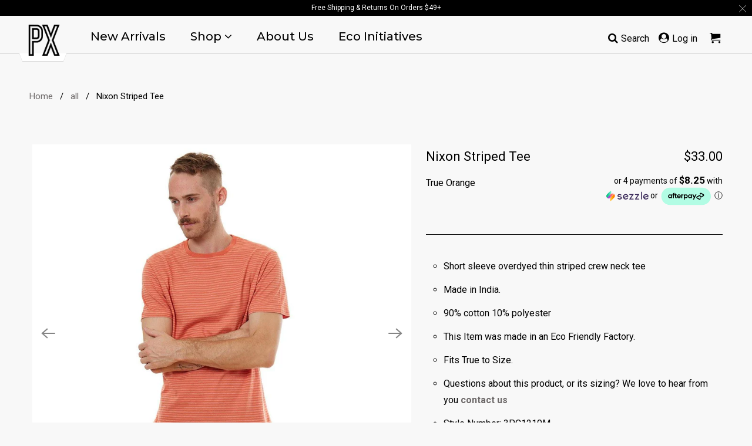

--- FILE ---
content_type: text/html; charset=utf-8
request_url: https://www.pxclothing.com/products/nixon-striped-tee
body_size: 31021
content:

<!DOCTYPE html>
<html lang="en">
  <head>
    <!-- Google Tag Manager -->
<script>(function(w,d,s,l,i){w[l]=w[l]||[];w[l].push({'gtm.start':
new Date().getTime(),event:'gtm.js'});var f=d.getElementsByTagName(s)[0],
j=d.createElement(s),dl=l!='dataLayer'?'&l='+l:'';j.async=true;j.src=
'https://www.googletagmanager.com/gtm.js?id='+i+dl;f.parentNode.insertBefore(j,f);
})(window,document,'script','dataLayer','GTM-TQ97VXR');</script>
<!-- End Google Tag Manager -->
    <meta charset="utf-8">
    <meta http-equiv="cleartype" content="on">
    <meta name="robots" content="index,follow">
    <script src="//statics.a8.net/a8sales/a8sales.js"></script>

    
    <title>Nixon Striped Tee - PX Clothing</title>

    
      <meta name="description" content="Short sleeve overdyed thin striped crew neck tee Made in India. 90% cotton 10% polyester This Item was made in an Eco Friendly Factory. Fits True to Size. Questions about this product, or its sizing? We love to hear from you contact us Style Number: 3PC1210M" />
    

    

<meta name="author" content="PX Clothing">
<meta property="og:url" content="https://www.pxclothing.com/products/nixon-striped-tee">
<meta property="og:site_name" content="PX Clothing">




  <meta property="og:type" content="product">
  <meta property="og:title" content="Nixon Striped Tee">
  
    
      <meta property="og:image" content="https://www.pxclothing.com/cdn/shop/products/short-sleeve-tee-nixon-striped-tee-1_600x.jpg?v=1551401561">
      <meta property="og:image:secure_url" content="https://www.pxclothing.com/cdn/shop/products/short-sleeve-tee-nixon-striped-tee-1_600x.jpg?v=1551401561">
      <meta property="og:image:width" content="1280">
      <meta property="og:image:height" content="1280">
      <meta property="og:image:alt" content="Short Sleeve Tee - Nixon Striped Tee">
      
    
      <meta property="og:image" content="https://www.pxclothing.com/cdn/shop/products/short-sleeve-tee-nixon-striped-tee-2_600x.jpg?v=1551401561">
      <meta property="og:image:secure_url" content="https://www.pxclothing.com/cdn/shop/products/short-sleeve-tee-nixon-striped-tee-2_600x.jpg?v=1551401561">
      <meta property="og:image:width" content="1280">
      <meta property="og:image:height" content="1280">
      <meta property="og:image:alt" content="Short Sleeve Tee - Nixon Striped Tee">
      
    
      <meta property="og:image" content="https://www.pxclothing.com/cdn/shop/products/short-sleeve-tee-nixon-striped-tee-3_600x.jpg?v=1551401561">
      <meta property="og:image:secure_url" content="https://www.pxclothing.com/cdn/shop/products/short-sleeve-tee-nixon-striped-tee-3_600x.jpg?v=1551401561">
      <meta property="og:image:width" content="1280">
      <meta property="og:image:height" content="1280">
      <meta property="og:image:alt" content="Short Sleeve Tee - Nixon Striped Tee">
      
    
  
  <meta property="product:price:amount" content="33.00">
  <meta property="product:price:currency" content="USD">



  <meta property="og:description" content="Short sleeve overdyed thin striped crew neck tee Made in India. 90% cotton 10% polyester This Item was made in an Eco Friendly Factory. Fits True to Size. Questions about this product, or its sizing? We love to hear from you contact us Style Number: 3PC1210M">




  <meta name="twitter:site" content="@PXClothing">

<meta name="twitter:card" content="summary">

  <meta name="twitter:title" content="Nixon Striped Tee">
  <meta name="twitter:description" content="
Short sleeve overdyed thin striped crew neck tee
Made in India.
90% cotton 10% polyester
This Item was made in an Eco Friendly Factory.
Fits True to Size.
Questions about this product, or its sizing? We love to hear from you contact us

Style Number: 3PC1210M
">
  <meta name="twitter:image:width" content="240">
  <meta name="twitter:image:height" content="240">
  <meta name="twitter:image" content="https://www.pxclothing.com/cdn/shop/products/short-sleeve-tee-nixon-striped-tee-1_240x.jpg?v=1551401561">
  <meta name="twitter:image:alt" content="Short Sleeve Tee - Nixon Striped Tee">



    <!-- Google tag (gtag.js) -->
<script async src="https://www.googletagmanager.com/gtag/js?id=W6496B7LFE"></script>
<script>
  window.dataLayer = window.dataLayer || [];
  function gtag(){dataLayer.push(arguments)};
  gtag('js', new Date());
  gtag('config', 'G-W6496B7LFE');
</script>

    
    

    <!-- Mobile Specific Metas -->
    <meta name="HandheldFriendly" content="True">
    <meta name="MobileOptimized" content="320">
    <meta name="viewport" content="width=device-width,initial-scale=1">
    <meta name="theme-color" content="#f8f8f8">

    <!-- Stylesheet for Fancybox library -->
    <link href="//www.pxclothing.com/cdn/shop/t/71/assets/fancybox.css?v=30466120580444283401764709162" rel="stylesheet" type="text/css" media="all" />

    <!-- Stylesheets for Retina 4.7.7 -->
    <link href="//www.pxclothing.com/cdn/shop/t/71/assets/styles.css?v=32833355664074380351764709246" rel="stylesheet" type="text/css" media="all" />
    

    <!--[if lte IE 9]>
      <link href="//www.pxclothing.com/cdn/shop/t/71/assets/ie.css?v=168258250153638521431764709246" rel="stylesheet" type="text/css" media="all" />
    <![endif]-->
    
    

    
      <link rel="shortcut icon" type="image/x-icon" href="//www.pxclothing.com/cdn/shop/files/px_logo_2016_32x32_favicon_180x180.jpg?v=1613576677">
      <link rel="apple-touch-icon" href="//www.pxclothing.com/cdn/shop/files/px_logo_2016_32x32_favicon_180x180.jpg?v=1613576677"/>
      <link rel="apple-touch-icon" sizes="72x72" href="//www.pxclothing.com/cdn/shop/files/px_logo_2016_32x32_favicon_72x72.jpg?v=1613576677"/>
      <link rel="apple-touch-icon" sizes="114x114" href="//www.pxclothing.com/cdn/shop/files/px_logo_2016_32x32_favicon_114x114.jpg?v=1613576677"/>
      <link rel="apple-touch-icon" sizes="180x180" href="//www.pxclothing.com/cdn/shop/files/px_logo_2016_32x32_favicon_180x180.jpg?v=1613576677"/>
      <link rel="apple-touch-icon" sizes="228x228" href="//www.pxclothing.com/cdn/shop/files/px_logo_2016_32x32_favicon_228x228.jpg?v=1613576677"/>
    

    <link rel="canonical" href="https://www.pxclothing.com/products/nixon-striped-tee" />

    

    

    <script>
      
Shopify = window.Shopify || {};Shopify.routes =Shopify.routes || {};Shopify.routes.cart_url = "\/cart";Shopify.theme_settings = {};Shopify.theme_settings.current_locale = "en";Shopify.theme_settings.shop_url = "https://www.pxclothing.com";Shopify.theme_settings.newsletter_popup = false;Shopify.theme_settings.newsletter_popup_days = "30";Shopify.theme_settings.newsletter_popup_mobile = false;Shopify.theme_settings.newsletter_popup_seconds = 2;Shopify.theme_settings.search_option = "products";Shopify.theme_settings.search_items_to_display = 5;Shopify.theme_settings.enable_autocomplete = true;Shopify.theme_settings.free_text = "Free";Shopify.translation =Shopify.translation || {};Shopify.translation.newsletter_success_text = "Thank you for joining our mailing list!";Shopify.translation.contact_field_email = "";Shopify.translation.menu = "Menu";Shopify.translation.search = "Search";Shopify.translation.all_results = "View all results";Shopify.translation.no_results = "No results found.";Shopify.translation.agree_to_terms_warning = "You must agree with the terms and conditions to checkout.";Shopify.translation.cart_discount = "Discount";Shopify.translation.edit_cart = "Edit Cart";Shopify.translation.add_to_cart_success = "Translation missing: en.layout.general.add_to_cart_success";Shopify.translation.agree_to_terms_html = "I Agree with the Terms &amp; Conditions";Shopify.translation.checkout = "Checkout";Shopify.translation.or = "Translation missing: en.layout.general.or";Shopify.translation.continue_shopping = "Continue Shopping";Shopify.translation.empty_cart = "Your Cart is Empty";Shopify.translation.cart_total = "Item total";Shopify.translation.subtotal = "Subtotal";Shopify.translation.cart_notes = "Order Notes";Shopify.translation.product_add_to_cart_success = "Added";Shopify.translation.product_add_to_cart = "Add to Cart";Shopify.translation.product_notify_form_email = "Enter your email address...";Shopify.translation.product_notify_form_send = "Send";Shopify.translation.items_left_count_one = "item left";Shopify.translation.items_left_count_other = "items left";Shopify.translation.product_sold_out = "Sold Out";Shopify.translation.product_unavailable = "Unavailable";Shopify.translation.product_notify_form_success = "Thanks! We will notify you when this product becomes available!";Shopify.translation.product_from = "from";Shopify.routes =Shopify.routes || {};Shopify.routes.root_url = "/";Shopify.routes.cart_url = "/cart";Shopify.routes.search_url = "/search";Shopify.media_queries =Shopify.media_queries || {};Shopify.media_queries.small = window.matchMedia( "(max-width: 480px)" );Shopify.media_queries.medium = window.matchMedia( "(max-width: 798px)" );Shopify.media_queries.large = window.matchMedia( "(min-width: 799px)" );Shopify.media_queries.larger = window.matchMedia( "(min-width: 960px)" );Shopify.media_queries.xlarge = window.matchMedia( "(min-width: 1200px)" );Shopify.media_queries.ie10 = window.matchMedia( "all and (-ms-high-contrast: none), (-ms-high-contrast: active)" );Shopify.media_queries.tablet = window.matchMedia( "only screen and (min-width: 799px) and (max-width: 1024px)" );Shopify.device =Shopify.device || {};Shopify.device.hasTouch = window.matchMedia("(any-pointer: coarse)");Shopify.device.hasMouse = window.matchMedia("(any-pointer: fine)");Shopify.media_queries =Shopify.media_queries || {};Shopify.media_queries.small = window.matchMedia( "(max-width: 480px)" );Shopify.media_queries.medium = window.matchMedia( "(max-width: 798px)" );Shopify.media_queries.large = window.matchMedia( "(min-width: 799px)" );Shopify.media_queries.larger = window.matchMedia( "(min-width: 960px)" );Shopify.media_queries.xlarge = window.matchMedia( "(min-width: 1200px)" );Shopify.media_queries.ie10 = window.matchMedia( "all and (-ms-high-contrast: none), (-ms-high-contrast: active)" );Shopify.media_queries.tablet = window.matchMedia( "only screen and (min-width: 799px) and (max-width: 1024px)" );


Currency = window.Currency || {};


Currency.shop_currency = "USD";
Currency.default_currency = "USD";
Currency.display_format = "money_with_currency_format";
Currency.money_format = "${{amount}} USD";
Currency.money_format_no_currency = "${{amount}}";
Currency.money_format_currency = "${{amount}} USD";
Currency.native_multi_currency = true;
Currency.iso_code = "USD";
Currency.symbol = "$";
Currency.shipping_calculator = false;
    </script>

    <script src="//www.pxclothing.com/cdn/shop/t/71/assets/app.js?v=146789883849866973701764709246" type="text/javascript"></script>
    
    <script>
      var special_item_in=0; var special_helper_in=0; function sswinstagramcustomization(){var every_four=0; $('.ssw-instagram-items>.ssw-instagram-item:not(.special-child)').each(function(){if (special_item_in){every_four=5; special_item_in=0; special_helper_in=1;}else every_four=0; var container=$('<div></div>',{'class': 'custom-instagram-align'}); $('.ssw-instagram-items').append(container); $('.ssw-instagram-items>.ssw-instagram-item:not(.special-child)').each(function(){if (every_four >=4){$(this).removeClass('ssw-instagram-item'); $(this).addClass('special-child'); $(this).find('.ssw-item-backdrop').css('opacity', 1); $(this).find('.ssw-shop-it-btn').text('SHOP OUR INSTAGRAM'); $(this).find('.ssw-shop-it-btn-wrapper').append('<i class="ssw-icon-instagram" style="margin-top: 40px;"></i>'); $(this).find('.ssw-instagram-link').unbind('click').bind('click', function(e){e.preventDefault(); e.stopPropagation(); location.href="https://www.pxclothing.com/pages/insta-shop";}); $('.ssw-instagram-items').append($(this)); return false;}container.append($(this)); every_four++;});}); $('.ssw-instagram-items>.special-child').each(function(){$(this).addClass('ssw-instagram-item');}); $('.custom-instagram-align').each(function(){if (!$(this).find('.ssw-instagram-item').length) $(this).remove();}); if ($('.ssw-instagram-items>div:last').hasClass('custom-instagram-align') && $('.ssw-instagram-items>div:last>.ssw-instagram-item').length !=4){$('.ssw-instagram-items>div:last>.ssw-instagram-item').each(function(){$('.ssw-instagram-items').append($(this));});}$('.custom-instagram-align').each(function(){if (!$(this).find('.ssw-instagram-item').length) $(this).remove();}); if (special_helper_in){special_item_in=0; special_helper_in=0;}else{special_item_in=1;}if ($('.ssw-instagram-items>.ssw-instagram-item:not(.special-child)').length < 4 && $('.ssw-instagram-items>.ssw-instagram-item:not(.special-child)').length > 0) special_item_in=0; $('.ssw-instagram-link').each(function(){$(this).find('img').attr('src', $(this).data('image-url'));});}


    $(function() {
      $('.filter-group').each(function( index ) {
        $(this).find('h4').after($(this).find('.filter-clear'));
      });
      
      $('.filter-menu ul').each(function( index ) {
        if($(this).find('li.selected').length) { 
          var selected = $.map(
            $(this).find('li.selected'), 
            function(element){
              return $(element).text()
            }
            ).join(", ");
          $(this).before('<div class="menu-trigger">' + selected +'</div>');

        // If too long:
        // $(this).before('<div class="menu-trigger">' + $(this).find('li.selected').length + ' Selected </div>');
      } 
      else {
        $(this).before('<div class="menu-trigger">' + $(this).closest('.filter-group').find('h4').text() + '</div>');
      }   
    });
      
      $('.menu-trigger').click(function() {
        $(this).next('ul').css('top', $(this).position().top + $(this).height() + 1).toggle(); 
        
      });
      
      $('.filter-group').mouseleave(function() { 
        $(this).find('ul').hide(); }
                                                                 
        ); 
    });


  

      
      </script>
    
    
    <script src="https://use.fontawesome.com/98e3990683.js"></script>

    <script>window.performance && window.performance.mark && window.performance.mark('shopify.content_for_header.start');</script><meta name="google-site-verification" content="HBJGnnPqWo60KFNkRRwMi7VIkXcthpkd5x0BAWQuOfE">
<meta id="shopify-digital-wallet" name="shopify-digital-wallet" content="/1054102/digital_wallets/dialog">
<meta name="shopify-checkout-api-token" content="8da0b1b25df0c71a691818aab4504d6a">
<meta id="in-context-paypal-metadata" data-shop-id="1054102" data-venmo-supported="false" data-environment="production" data-locale="en_US" data-paypal-v4="true" data-currency="USD">
<link rel="alternate" type="application/json+oembed" href="https://www.pxclothing.com/products/nixon-striped-tee.oembed">
<script async="async" src="/checkouts/internal/preloads.js?locale=en-US"></script>
<link rel="preconnect" href="https://shop.app" crossorigin="anonymous">
<script async="async" src="https://shop.app/checkouts/internal/preloads.js?locale=en-US&shop_id=1054102" crossorigin="anonymous"></script>
<script id="apple-pay-shop-capabilities" type="application/json">{"shopId":1054102,"countryCode":"US","currencyCode":"USD","merchantCapabilities":["supports3DS"],"merchantId":"gid:\/\/shopify\/Shop\/1054102","merchantName":"PX Clothing","requiredBillingContactFields":["postalAddress","email","phone"],"requiredShippingContactFields":["postalAddress","email","phone"],"shippingType":"shipping","supportedNetworks":["visa","masterCard","amex","discover","elo","jcb"],"total":{"type":"pending","label":"PX Clothing","amount":"1.00"},"shopifyPaymentsEnabled":true,"supportsSubscriptions":true}</script>
<script id="shopify-features" type="application/json">{"accessToken":"8da0b1b25df0c71a691818aab4504d6a","betas":["rich-media-storefront-analytics"],"domain":"www.pxclothing.com","predictiveSearch":true,"shopId":1054102,"locale":"en"}</script>
<script>var Shopify = Shopify || {};
Shopify.shop = "pxclothing.myshopify.com";
Shopify.locale = "en";
Shopify.currency = {"active":"USD","rate":"1.0"};
Shopify.country = "US";
Shopify.theme = {"name":"retina w\/ route.. adding in klaviyo code","id":159788105817,"schema_name":"Retina","schema_version":"4.7.7","theme_store_id":null,"role":"main"};
Shopify.theme.handle = "null";
Shopify.theme.style = {"id":null,"handle":null};
Shopify.cdnHost = "www.pxclothing.com/cdn";
Shopify.routes = Shopify.routes || {};
Shopify.routes.root = "/";</script>
<script type="module">!function(o){(o.Shopify=o.Shopify||{}).modules=!0}(window);</script>
<script>!function(o){function n(){var o=[];function n(){o.push(Array.prototype.slice.apply(arguments))}return n.q=o,n}var t=o.Shopify=o.Shopify||{};t.loadFeatures=n(),t.autoloadFeatures=n()}(window);</script>
<script>
  window.ShopifyPay = window.ShopifyPay || {};
  window.ShopifyPay.apiHost = "shop.app\/pay";
  window.ShopifyPay.redirectState = null;
</script>
<script id="shop-js-analytics" type="application/json">{"pageType":"product"}</script>
<script defer="defer" async type="module" src="//www.pxclothing.com/cdn/shopifycloud/shop-js/modules/v2/client.init-shop-cart-sync_BdyHc3Nr.en.esm.js"></script>
<script defer="defer" async type="module" src="//www.pxclothing.com/cdn/shopifycloud/shop-js/modules/v2/chunk.common_Daul8nwZ.esm.js"></script>
<script type="module">
  await import("//www.pxclothing.com/cdn/shopifycloud/shop-js/modules/v2/client.init-shop-cart-sync_BdyHc3Nr.en.esm.js");
await import("//www.pxclothing.com/cdn/shopifycloud/shop-js/modules/v2/chunk.common_Daul8nwZ.esm.js");

  window.Shopify.SignInWithShop?.initShopCartSync?.({"fedCMEnabled":true,"windoidEnabled":true});

</script>
<script>
  window.Shopify = window.Shopify || {};
  if (!window.Shopify.featureAssets) window.Shopify.featureAssets = {};
  window.Shopify.featureAssets['shop-js'] = {"shop-cart-sync":["modules/v2/client.shop-cart-sync_QYOiDySF.en.esm.js","modules/v2/chunk.common_Daul8nwZ.esm.js"],"init-fed-cm":["modules/v2/client.init-fed-cm_DchLp9rc.en.esm.js","modules/v2/chunk.common_Daul8nwZ.esm.js"],"shop-button":["modules/v2/client.shop-button_OV7bAJc5.en.esm.js","modules/v2/chunk.common_Daul8nwZ.esm.js"],"init-windoid":["modules/v2/client.init-windoid_DwxFKQ8e.en.esm.js","modules/v2/chunk.common_Daul8nwZ.esm.js"],"shop-cash-offers":["modules/v2/client.shop-cash-offers_DWtL6Bq3.en.esm.js","modules/v2/chunk.common_Daul8nwZ.esm.js","modules/v2/chunk.modal_CQq8HTM6.esm.js"],"shop-toast-manager":["modules/v2/client.shop-toast-manager_CX9r1SjA.en.esm.js","modules/v2/chunk.common_Daul8nwZ.esm.js"],"init-shop-email-lookup-coordinator":["modules/v2/client.init-shop-email-lookup-coordinator_UhKnw74l.en.esm.js","modules/v2/chunk.common_Daul8nwZ.esm.js"],"pay-button":["modules/v2/client.pay-button_DzxNnLDY.en.esm.js","modules/v2/chunk.common_Daul8nwZ.esm.js"],"avatar":["modules/v2/client.avatar_BTnouDA3.en.esm.js"],"init-shop-cart-sync":["modules/v2/client.init-shop-cart-sync_BdyHc3Nr.en.esm.js","modules/v2/chunk.common_Daul8nwZ.esm.js"],"shop-login-button":["modules/v2/client.shop-login-button_D8B466_1.en.esm.js","modules/v2/chunk.common_Daul8nwZ.esm.js","modules/v2/chunk.modal_CQq8HTM6.esm.js"],"init-customer-accounts-sign-up":["modules/v2/client.init-customer-accounts-sign-up_C8fpPm4i.en.esm.js","modules/v2/client.shop-login-button_D8B466_1.en.esm.js","modules/v2/chunk.common_Daul8nwZ.esm.js","modules/v2/chunk.modal_CQq8HTM6.esm.js"],"init-shop-for-new-customer-accounts":["modules/v2/client.init-shop-for-new-customer-accounts_CVTO0Ztu.en.esm.js","modules/v2/client.shop-login-button_D8B466_1.en.esm.js","modules/v2/chunk.common_Daul8nwZ.esm.js","modules/v2/chunk.modal_CQq8HTM6.esm.js"],"init-customer-accounts":["modules/v2/client.init-customer-accounts_dRgKMfrE.en.esm.js","modules/v2/client.shop-login-button_D8B466_1.en.esm.js","modules/v2/chunk.common_Daul8nwZ.esm.js","modules/v2/chunk.modal_CQq8HTM6.esm.js"],"shop-follow-button":["modules/v2/client.shop-follow-button_CkZpjEct.en.esm.js","modules/v2/chunk.common_Daul8nwZ.esm.js","modules/v2/chunk.modal_CQq8HTM6.esm.js"],"lead-capture":["modules/v2/client.lead-capture_BntHBhfp.en.esm.js","modules/v2/chunk.common_Daul8nwZ.esm.js","modules/v2/chunk.modal_CQq8HTM6.esm.js"],"checkout-modal":["modules/v2/client.checkout-modal_CfxcYbTm.en.esm.js","modules/v2/chunk.common_Daul8nwZ.esm.js","modules/v2/chunk.modal_CQq8HTM6.esm.js"],"shop-login":["modules/v2/client.shop-login_Da4GZ2H6.en.esm.js","modules/v2/chunk.common_Daul8nwZ.esm.js","modules/v2/chunk.modal_CQq8HTM6.esm.js"],"payment-terms":["modules/v2/client.payment-terms_MV4M3zvL.en.esm.js","modules/v2/chunk.common_Daul8nwZ.esm.js","modules/v2/chunk.modal_CQq8HTM6.esm.js"]};
</script>
<script>(function() {
  var isLoaded = false;
  function asyncLoad() {
    if (isLoaded) return;
    isLoaded = true;
    var urls = ["https:\/\/chimpstatic.com\/mcjs-connected\/js\/users\/0185865335a0977eea1bd3f4c\/64f12c83b6cb5237c3687d02f.js?shop=pxclothing.myshopify.com","https:\/\/s.supert.ag\/p\/0003h4\/supertag.js?shop=pxclothing.myshopify.com","https:\/\/cdn.distiltag.com\/api\/v1\/script\/1ByHGWB2yz6pB8Jrap0aWSxnaHCByTmsxZS80wto?GA_TID=UA-27449363-1\u0026GA_CDI=1\u0026shop=pxclothing.myshopify.com","https:\/\/cdn.gethypervisual.com\/assets\/hypervisual.js?shop=pxclothing.myshopify.com","https:\/\/chimpstatic.com\/mcjs-connected\/js\/users\/0185865335a0977eea1bd3f4c\/a7b48a80425453cb935dc7b98.js?shop=pxclothing.myshopify.com","\/\/sumo-shopify.com\/apps\/shopify\/sumome-plugin\/js\/sumome.js?siteID=da4cdf002cd5ba0093bae200a567e40029ade00039faab00dfacdd00b5cde000\u0026shopId=1054102\u0026login=8b32e2ceeebbb4f646e57ce04e7fa5d945517078\u0026shop=pxclothing.myshopify.com","https:\/\/shopify-extension.getredo.com\/main.js?widget_id=apvm00paxabtxkk\u0026shop=pxclothing.myshopify.com"];
    for (var i = 0; i < urls.length; i++) {
      var s = document.createElement('script');
      s.type = 'text/javascript';
      s.async = true;
      s.src = urls[i];
      var x = document.getElementsByTagName('script')[0];
      x.parentNode.insertBefore(s, x);
    }
  };
  if(window.attachEvent) {
    window.attachEvent('onload', asyncLoad);
  } else {
    window.addEventListener('load', asyncLoad, false);
  }
})();</script>
<script id="__st">var __st={"a":1054102,"offset":-28800,"reqid":"f2f8b5c2-b60e-42db-ab22-55e40c3cb6eb-1769011529","pageurl":"www.pxclothing.com\/products\/nixon-striped-tee","u":"b5c5c16f92f5","p":"product","rtyp":"product","rid":1988470112345};</script>
<script>window.ShopifyPaypalV4VisibilityTracking = true;</script>
<script id="captcha-bootstrap">!function(){'use strict';const t='contact',e='account',n='new_comment',o=[[t,t],['blogs',n],['comments',n],[t,'customer']],c=[[e,'customer_login'],[e,'guest_login'],[e,'recover_customer_password'],[e,'create_customer']],r=t=>t.map((([t,e])=>`form[action*='/${t}']:not([data-nocaptcha='true']) input[name='form_type'][value='${e}']`)).join(','),a=t=>()=>t?[...document.querySelectorAll(t)].map((t=>t.form)):[];function s(){const t=[...o],e=r(t);return a(e)}const i='password',u='form_key',d=['recaptcha-v3-token','g-recaptcha-response','h-captcha-response',i],f=()=>{try{return window.sessionStorage}catch{return}},m='__shopify_v',_=t=>t.elements[u];function p(t,e,n=!1){try{const o=window.sessionStorage,c=JSON.parse(o.getItem(e)),{data:r}=function(t){const{data:e,action:n}=t;return t[m]||n?{data:e,action:n}:{data:t,action:n}}(c);for(const[e,n]of Object.entries(r))t.elements[e]&&(t.elements[e].value=n);n&&o.removeItem(e)}catch(o){console.error('form repopulation failed',{error:o})}}const l='form_type',E='cptcha';function T(t){t.dataset[E]=!0}const w=window,h=w.document,L='Shopify',v='ce_forms',y='captcha';let A=!1;((t,e)=>{const n=(g='f06e6c50-85a8-45c8-87d0-21a2b65856fe',I='https://cdn.shopify.com/shopifycloud/storefront-forms-hcaptcha/ce_storefront_forms_captcha_hcaptcha.v1.5.2.iife.js',D={infoText:'Protected by hCaptcha',privacyText:'Privacy',termsText:'Terms'},(t,e,n)=>{const o=w[L][v],c=o.bindForm;if(c)return c(t,g,e,D).then(n);var r;o.q.push([[t,g,e,D],n]),r=I,A||(h.body.append(Object.assign(h.createElement('script'),{id:'captcha-provider',async:!0,src:r})),A=!0)});var g,I,D;w[L]=w[L]||{},w[L][v]=w[L][v]||{},w[L][v].q=[],w[L][y]=w[L][y]||{},w[L][y].protect=function(t,e){n(t,void 0,e),T(t)},Object.freeze(w[L][y]),function(t,e,n,w,h,L){const[v,y,A,g]=function(t,e,n){const i=e?o:[],u=t?c:[],d=[...i,...u],f=r(d),m=r(i),_=r(d.filter((([t,e])=>n.includes(e))));return[a(f),a(m),a(_),s()]}(w,h,L),I=t=>{const e=t.target;return e instanceof HTMLFormElement?e:e&&e.form},D=t=>v().includes(t);t.addEventListener('submit',(t=>{const e=I(t);if(!e)return;const n=D(e)&&!e.dataset.hcaptchaBound&&!e.dataset.recaptchaBound,o=_(e),c=g().includes(e)&&(!o||!o.value);(n||c)&&t.preventDefault(),c&&!n&&(function(t){try{if(!f())return;!function(t){const e=f();if(!e)return;const n=_(t);if(!n)return;const o=n.value;o&&e.removeItem(o)}(t);const e=Array.from(Array(32),(()=>Math.random().toString(36)[2])).join('');!function(t,e){_(t)||t.append(Object.assign(document.createElement('input'),{type:'hidden',name:u})),t.elements[u].value=e}(t,e),function(t,e){const n=f();if(!n)return;const o=[...t.querySelectorAll(`input[type='${i}']`)].map((({name:t})=>t)),c=[...d,...o],r={};for(const[a,s]of new FormData(t).entries())c.includes(a)||(r[a]=s);n.setItem(e,JSON.stringify({[m]:1,action:t.action,data:r}))}(t,e)}catch(e){console.error('failed to persist form',e)}}(e),e.submit())}));const S=(t,e)=>{t&&!t.dataset[E]&&(n(t,e.some((e=>e===t))),T(t))};for(const o of['focusin','change'])t.addEventListener(o,(t=>{const e=I(t);D(e)&&S(e,y())}));const B=e.get('form_key'),M=e.get(l),P=B&&M;t.addEventListener('DOMContentLoaded',(()=>{const t=y();if(P)for(const e of t)e.elements[l].value===M&&p(e,B);[...new Set([...A(),...v().filter((t=>'true'===t.dataset.shopifyCaptcha))])].forEach((e=>S(e,t)))}))}(h,new URLSearchParams(w.location.search),n,t,e,['guest_login'])})(!0,!0)}();</script>
<script integrity="sha256-4kQ18oKyAcykRKYeNunJcIwy7WH5gtpwJnB7kiuLZ1E=" data-source-attribution="shopify.loadfeatures" defer="defer" src="//www.pxclothing.com/cdn/shopifycloud/storefront/assets/storefront/load_feature-a0a9edcb.js" crossorigin="anonymous"></script>
<script crossorigin="anonymous" defer="defer" src="//www.pxclothing.com/cdn/shopifycloud/storefront/assets/shopify_pay/storefront-65b4c6d7.js?v=20250812"></script>
<script data-source-attribution="shopify.dynamic_checkout.dynamic.init">var Shopify=Shopify||{};Shopify.PaymentButton=Shopify.PaymentButton||{isStorefrontPortableWallets:!0,init:function(){window.Shopify.PaymentButton.init=function(){};var t=document.createElement("script");t.src="https://www.pxclothing.com/cdn/shopifycloud/portable-wallets/latest/portable-wallets.en.js",t.type="module",document.head.appendChild(t)}};
</script>
<script data-source-attribution="shopify.dynamic_checkout.buyer_consent">
  function portableWalletsHideBuyerConsent(e){var t=document.getElementById("shopify-buyer-consent"),n=document.getElementById("shopify-subscription-policy-button");t&&n&&(t.classList.add("hidden"),t.setAttribute("aria-hidden","true"),n.removeEventListener("click",e))}function portableWalletsShowBuyerConsent(e){var t=document.getElementById("shopify-buyer-consent"),n=document.getElementById("shopify-subscription-policy-button");t&&n&&(t.classList.remove("hidden"),t.removeAttribute("aria-hidden"),n.addEventListener("click",e))}window.Shopify?.PaymentButton&&(window.Shopify.PaymentButton.hideBuyerConsent=portableWalletsHideBuyerConsent,window.Shopify.PaymentButton.showBuyerConsent=portableWalletsShowBuyerConsent);
</script>
<script data-source-attribution="shopify.dynamic_checkout.cart.bootstrap">document.addEventListener("DOMContentLoaded",(function(){function t(){return document.querySelector("shopify-accelerated-checkout-cart, shopify-accelerated-checkout")}if(t())Shopify.PaymentButton.init();else{new MutationObserver((function(e,n){t()&&(Shopify.PaymentButton.init(),n.disconnect())})).observe(document.body,{childList:!0,subtree:!0})}}));
</script>
<link id="shopify-accelerated-checkout-styles" rel="stylesheet" media="screen" href="https://www.pxclothing.com/cdn/shopifycloud/portable-wallets/latest/accelerated-checkout-backwards-compat.css" crossorigin="anonymous">
<style id="shopify-accelerated-checkout-cart">
        #shopify-buyer-consent {
  margin-top: 1em;
  display: inline-block;
  width: 100%;
}

#shopify-buyer-consent.hidden {
  display: none;
}

#shopify-subscription-policy-button {
  background: none;
  border: none;
  padding: 0;
  text-decoration: underline;
  font-size: inherit;
  cursor: pointer;
}

#shopify-subscription-policy-button::before {
  box-shadow: none;
}

      </style>

<script>window.performance && window.performance.mark && window.performance.mark('shopify.content_for_header.end');</script>

    <noscript>
      <style>
        img.lazyload[data-sizes="auto"] {
          display: none !important;
        }
        .image__fallback {
          width: 100vw;
          display: block !important;
          max-width: 100vw !important;
          margin-bottom: 0;
        }
        .no-js-only {
          display: inherit !important;
        }
        .icon-cart.cart-button {
          display: none;
        }
        .lazyload {
          opacity: 1;
          -webkit-filter: blur(0);
          filter: blur(0);
        }
        .animate_right,
        .animate_left,
        .animate_up,
        .animate_down {
          opacity: 1;
        }
        .product_section .product_form {
          opacity: 1;
        }
        .multi_select,
        form .select {
          display: block !important;
        }
        .swatch_options {
          display: none;
        }
        .primary_logo {
          display: block;
        }
      </style>
    </noscript>
  <!-- BEGIN app block: shopify://apps/klaviyo-email-marketing-sms/blocks/klaviyo-onsite-embed/2632fe16-c075-4321-a88b-50b567f42507 -->












  <script async src="https://static.klaviyo.com/onsite/js/SgGcWh/klaviyo.js?company_id=SgGcWh"></script>
  <script>!function(){if(!window.klaviyo){window._klOnsite=window._klOnsite||[];try{window.klaviyo=new Proxy({},{get:function(n,i){return"push"===i?function(){var n;(n=window._klOnsite).push.apply(n,arguments)}:function(){for(var n=arguments.length,o=new Array(n),w=0;w<n;w++)o[w]=arguments[w];var t="function"==typeof o[o.length-1]?o.pop():void 0,e=new Promise((function(n){window._klOnsite.push([i].concat(o,[function(i){t&&t(i),n(i)}]))}));return e}}})}catch(n){window.klaviyo=window.klaviyo||[],window.klaviyo.push=function(){var n;(n=window._klOnsite).push.apply(n,arguments)}}}}();</script>

  
    <script id="viewed_product">
      if (item == null) {
        var _learnq = _learnq || [];

        var MetafieldReviews = null
        var MetafieldYotpoRating = null
        var MetafieldYotpoCount = null
        var MetafieldLooxRating = null
        var MetafieldLooxCount = null
        var okendoProduct = null
        var okendoProductReviewCount = null
        var okendoProductReviewAverageValue = null
        try {
          // The following fields are used for Customer Hub recently viewed in order to add reviews.
          // This information is not part of __kla_viewed. Instead, it is part of __kla_viewed_reviewed_items
          MetafieldReviews = {};
          MetafieldYotpoRating = null
          MetafieldYotpoCount = null
          MetafieldLooxRating = null
          MetafieldLooxCount = null

          okendoProduct = null
          // If the okendo metafield is not legacy, it will error, which then requires the new json formatted data
          if (okendoProduct && 'error' in okendoProduct) {
            okendoProduct = null
          }
          okendoProductReviewCount = okendoProduct ? okendoProduct.reviewCount : null
          okendoProductReviewAverageValue = okendoProduct ? okendoProduct.reviewAverageValue : null
        } catch (error) {
          console.error('Error in Klaviyo onsite reviews tracking:', error);
        }

        var item = {
          Name: "Nixon Striped Tee",
          ProductID: 1988470112345,
          Categories: ["$25 to $50","$25 to $50 - Alphabetically: A-Z","$25 to $50 - Alphabetically: Z-A","all","all - Alphabetically: A-Z","all - Alphabetically: Z-A","All Men Styles","All Men Styles - Alphabetically: A-Z","All Men Styles - Alphabetically: Z-A","Clearance","Clearance - Alphabetically: A-Z","Clearance - Alphabetically: Z-A","Clearance Final Sale","Clearance Final Sale - Alphabetically: A-Z","Clearance Final Sale - Alphabetically: Z-A","Crew Neck Tees","Crew Neck Tees - Alphabetically: A-Z","Crew Neck Tees - Alphabetically: Z-A","Cyber Monday Sale","Eco Friendly","Eco Friendly - Alphabetically: A-Z","Eco Friendly - Alphabetically: Z-A","Fadstir Collection","Fadstir Collection - Alphabetically: A-Z","Fadstir Collection - Alphabetically: Z-A","July Fourth Sale","July Fourth Sale - Alphabetically: A-Z","July Fourth Sale - Alphabetically: Z-A","L","L - Alphabetically: A-Z","L - Alphabetically: Z-A","M","M - Alphabetically: A-Z","M - Alphabetically: Z-A","Memorial Day Sale","Memorial Day Sale - Alphabetically: A-Z","Memorial Day Sale - Alphabetically: Z-A","Orange","Orange - Alphabetically: A-Z","Orange - Alphabetically: Z-A","PX Clothing","PX Clothing - Alphabetically: A-Z","PX Clothing - Alphabetically: Z-A","S","S - Alphabetically: A-Z","S - Alphabetically: Z-A","Shop All","Shop All - Alphabetically: A-Z","Shop All - Alphabetically: Z-A","Short Sleeve","Short Sleeve - Alphabetically: A-Z","Short Sleeve - Alphabetically: Z-A","Tees","Tees - Alphabetically: A-Z","Tees - Alphabetically: Z-A","trendly","trendly - Alphabetically: A-Z","trendly - Alphabetically: Z-A","True Orange","XL","XL - Alphabetically: A-Z","XL - Alphabetically: Z-A","XXL","XXL - Alphabetically: A-Z","XXL - Alphabetically: Z-A"],
          ImageURL: "https://www.pxclothing.com/cdn/shop/products/short-sleeve-tee-nixon-striped-tee-1_grande.jpg?v=1551401561",
          URL: "https://www.pxclothing.com/products/nixon-striped-tee",
          Brand: "PX Clothing",
          Price: "$33.00",
          Value: "33.00",
          CompareAtPrice: "$33.00"
        };
        _learnq.push(['track', 'Viewed Product', item]);
        _learnq.push(['trackViewedItem', {
          Title: item.Name,
          ItemId: item.ProductID,
          Categories: item.Categories,
          ImageUrl: item.ImageURL,
          Url: item.URL,
          Metadata: {
            Brand: item.Brand,
            Price: item.Price,
            Value: item.Value,
            CompareAtPrice: item.CompareAtPrice
          },
          metafields:{
            reviews: MetafieldReviews,
            yotpo:{
              rating: MetafieldYotpoRating,
              count: MetafieldYotpoCount,
            },
            loox:{
              rating: MetafieldLooxRating,
              count: MetafieldLooxCount,
            },
            okendo: {
              rating: okendoProductReviewAverageValue,
              count: okendoProductReviewCount,
            }
          }
        }]);
      }
    </script>
  




  <script>
    window.klaviyoReviewsProductDesignMode = false
  </script>







<!-- END app block --><link href="https://monorail-edge.shopifysvc.com" rel="dns-prefetch">
<script>(function(){if ("sendBeacon" in navigator && "performance" in window) {try {var session_token_from_headers = performance.getEntriesByType('navigation')[0].serverTiming.find(x => x.name == '_s').description;} catch {var session_token_from_headers = undefined;}var session_cookie_matches = document.cookie.match(/_shopify_s=([^;]*)/);var session_token_from_cookie = session_cookie_matches && session_cookie_matches.length === 2 ? session_cookie_matches[1] : "";var session_token = session_token_from_headers || session_token_from_cookie || "";function handle_abandonment_event(e) {var entries = performance.getEntries().filter(function(entry) {return /monorail-edge.shopifysvc.com/.test(entry.name);});if (!window.abandonment_tracked && entries.length === 0) {window.abandonment_tracked = true;var currentMs = Date.now();var navigation_start = performance.timing.navigationStart;var payload = {shop_id: 1054102,url: window.location.href,navigation_start,duration: currentMs - navigation_start,session_token,page_type: "product"};window.navigator.sendBeacon("https://monorail-edge.shopifysvc.com/v1/produce", JSON.stringify({schema_id: "online_store_buyer_site_abandonment/1.1",payload: payload,metadata: {event_created_at_ms: currentMs,event_sent_at_ms: currentMs}}));}}window.addEventListener('pagehide', handle_abandonment_event);}}());</script>
<script id="web-pixels-manager-setup">(function e(e,d,r,n,o){if(void 0===o&&(o={}),!Boolean(null===(a=null===(i=window.Shopify)||void 0===i?void 0:i.analytics)||void 0===a?void 0:a.replayQueue)){var i,a;window.Shopify=window.Shopify||{};var t=window.Shopify;t.analytics=t.analytics||{};var s=t.analytics;s.replayQueue=[],s.publish=function(e,d,r){return s.replayQueue.push([e,d,r]),!0};try{self.performance.mark("wpm:start")}catch(e){}var l=function(){var e={modern:/Edge?\/(1{2}[4-9]|1[2-9]\d|[2-9]\d{2}|\d{4,})\.\d+(\.\d+|)|Firefox\/(1{2}[4-9]|1[2-9]\d|[2-9]\d{2}|\d{4,})\.\d+(\.\d+|)|Chrom(ium|e)\/(9{2}|\d{3,})\.\d+(\.\d+|)|(Maci|X1{2}).+ Version\/(15\.\d+|(1[6-9]|[2-9]\d|\d{3,})\.\d+)([,.]\d+|)( \(\w+\)|)( Mobile\/\w+|) Safari\/|Chrome.+OPR\/(9{2}|\d{3,})\.\d+\.\d+|(CPU[ +]OS|iPhone[ +]OS|CPU[ +]iPhone|CPU IPhone OS|CPU iPad OS)[ +]+(15[._]\d+|(1[6-9]|[2-9]\d|\d{3,})[._]\d+)([._]\d+|)|Android:?[ /-](13[3-9]|1[4-9]\d|[2-9]\d{2}|\d{4,})(\.\d+|)(\.\d+|)|Android.+Firefox\/(13[5-9]|1[4-9]\d|[2-9]\d{2}|\d{4,})\.\d+(\.\d+|)|Android.+Chrom(ium|e)\/(13[3-9]|1[4-9]\d|[2-9]\d{2}|\d{4,})\.\d+(\.\d+|)|SamsungBrowser\/([2-9]\d|\d{3,})\.\d+/,legacy:/Edge?\/(1[6-9]|[2-9]\d|\d{3,})\.\d+(\.\d+|)|Firefox\/(5[4-9]|[6-9]\d|\d{3,})\.\d+(\.\d+|)|Chrom(ium|e)\/(5[1-9]|[6-9]\d|\d{3,})\.\d+(\.\d+|)([\d.]+$|.*Safari\/(?![\d.]+ Edge\/[\d.]+$))|(Maci|X1{2}).+ Version\/(10\.\d+|(1[1-9]|[2-9]\d|\d{3,})\.\d+)([,.]\d+|)( \(\w+\)|)( Mobile\/\w+|) Safari\/|Chrome.+OPR\/(3[89]|[4-9]\d|\d{3,})\.\d+\.\d+|(CPU[ +]OS|iPhone[ +]OS|CPU[ +]iPhone|CPU IPhone OS|CPU iPad OS)[ +]+(10[._]\d+|(1[1-9]|[2-9]\d|\d{3,})[._]\d+)([._]\d+|)|Android:?[ /-](13[3-9]|1[4-9]\d|[2-9]\d{2}|\d{4,})(\.\d+|)(\.\d+|)|Mobile Safari.+OPR\/([89]\d|\d{3,})\.\d+\.\d+|Android.+Firefox\/(13[5-9]|1[4-9]\d|[2-9]\d{2}|\d{4,})\.\d+(\.\d+|)|Android.+Chrom(ium|e)\/(13[3-9]|1[4-9]\d|[2-9]\d{2}|\d{4,})\.\d+(\.\d+|)|Android.+(UC? ?Browser|UCWEB|U3)[ /]?(15\.([5-9]|\d{2,})|(1[6-9]|[2-9]\d|\d{3,})\.\d+)\.\d+|SamsungBrowser\/(5\.\d+|([6-9]|\d{2,})\.\d+)|Android.+MQ{2}Browser\/(14(\.(9|\d{2,})|)|(1[5-9]|[2-9]\d|\d{3,})(\.\d+|))(\.\d+|)|K[Aa][Ii]OS\/(3\.\d+|([4-9]|\d{2,})\.\d+)(\.\d+|)/},d=e.modern,r=e.legacy,n=navigator.userAgent;return n.match(d)?"modern":n.match(r)?"legacy":"unknown"}(),u="modern"===l?"modern":"legacy",c=(null!=n?n:{modern:"",legacy:""})[u],f=function(e){return[e.baseUrl,"/wpm","/b",e.hashVersion,"modern"===e.buildTarget?"m":"l",".js"].join("")}({baseUrl:d,hashVersion:r,buildTarget:u}),m=function(e){var d=e.version,r=e.bundleTarget,n=e.surface,o=e.pageUrl,i=e.monorailEndpoint;return{emit:function(e){var a=e.status,t=e.errorMsg,s=(new Date).getTime(),l=JSON.stringify({metadata:{event_sent_at_ms:s},events:[{schema_id:"web_pixels_manager_load/3.1",payload:{version:d,bundle_target:r,page_url:o,status:a,surface:n,error_msg:t},metadata:{event_created_at_ms:s}}]});if(!i)return console&&console.warn&&console.warn("[Web Pixels Manager] No Monorail endpoint provided, skipping logging."),!1;try{return self.navigator.sendBeacon.bind(self.navigator)(i,l)}catch(e){}var u=new XMLHttpRequest;try{return u.open("POST",i,!0),u.setRequestHeader("Content-Type","text/plain"),u.send(l),!0}catch(e){return console&&console.warn&&console.warn("[Web Pixels Manager] Got an unhandled error while logging to Monorail."),!1}}}}({version:r,bundleTarget:l,surface:e.surface,pageUrl:self.location.href,monorailEndpoint:e.monorailEndpoint});try{o.browserTarget=l,function(e){var d=e.src,r=e.async,n=void 0===r||r,o=e.onload,i=e.onerror,a=e.sri,t=e.scriptDataAttributes,s=void 0===t?{}:t,l=document.createElement("script"),u=document.querySelector("head"),c=document.querySelector("body");if(l.async=n,l.src=d,a&&(l.integrity=a,l.crossOrigin="anonymous"),s)for(var f in s)if(Object.prototype.hasOwnProperty.call(s,f))try{l.dataset[f]=s[f]}catch(e){}if(o&&l.addEventListener("load",o),i&&l.addEventListener("error",i),u)u.appendChild(l);else{if(!c)throw new Error("Did not find a head or body element to append the script");c.appendChild(l)}}({src:f,async:!0,onload:function(){if(!function(){var e,d;return Boolean(null===(d=null===(e=window.Shopify)||void 0===e?void 0:e.analytics)||void 0===d?void 0:d.initialized)}()){var d=window.webPixelsManager.init(e)||void 0;if(d){var r=window.Shopify.analytics;r.replayQueue.forEach((function(e){var r=e[0],n=e[1],o=e[2];d.publishCustomEvent(r,n,o)})),r.replayQueue=[],r.publish=d.publishCustomEvent,r.visitor=d.visitor,r.initialized=!0}}},onerror:function(){return m.emit({status:"failed",errorMsg:"".concat(f," has failed to load")})},sri:function(e){var d=/^sha384-[A-Za-z0-9+/=]+$/;return"string"==typeof e&&d.test(e)}(c)?c:"",scriptDataAttributes:o}),m.emit({status:"loading"})}catch(e){m.emit({status:"failed",errorMsg:(null==e?void 0:e.message)||"Unknown error"})}}})({shopId: 1054102,storefrontBaseUrl: "https://www.pxclothing.com",extensionsBaseUrl: "https://extensions.shopifycdn.com/cdn/shopifycloud/web-pixels-manager",monorailEndpoint: "https://monorail-edge.shopifysvc.com/unstable/produce_batch",surface: "storefront-renderer",enabledBetaFlags: ["2dca8a86"],webPixelsConfigList: [{"id":"1505853529","configuration":"{\"accountID\":\"SgGcWh\",\"webPixelConfig\":\"eyJlbmFibGVBZGRlZFRvQ2FydEV2ZW50cyI6IHRydWV9\"}","eventPayloadVersion":"v1","runtimeContext":"STRICT","scriptVersion":"524f6c1ee37bacdca7657a665bdca589","type":"APP","apiClientId":123074,"privacyPurposes":["ANALYTICS","MARKETING"],"dataSharingAdjustments":{"protectedCustomerApprovalScopes":["read_customer_address","read_customer_email","read_customer_name","read_customer_personal_data","read_customer_phone"]}},{"id":"1303543897","configuration":"{\"widgetId\":\"apvm00paxabtxkk\",\"baseRequestUrl\":\"https:\\\/\\\/shopify-server.getredo.com\\\/widgets\",\"splitEnabled\":\"false\",\"customerAccountsEnabled\":\"true\",\"conciergeSplitEnabled\":\"false\",\"marketingEnabled\":\"false\",\"expandedWarrantyEnabled\":\"false\",\"storefrontSalesAIEnabled\":\"false\",\"conversionEnabled\":\"false\"}","eventPayloadVersion":"v1","runtimeContext":"STRICT","scriptVersion":"e718e653983918a06ec4f4d49f6685f2","type":"APP","apiClientId":3426665,"privacyPurposes":["ANALYTICS","MARKETING"],"capabilities":["advanced_dom_events"],"dataSharingAdjustments":{"protectedCustomerApprovalScopes":["read_customer_address","read_customer_email","read_customer_name","read_customer_personal_data","read_customer_phone"]}},{"id":"160366681","configuration":"{\"pixel_id\":\"129142207631268\",\"pixel_type\":\"facebook_pixel\",\"metaapp_system_user_token\":\"-\"}","eventPayloadVersion":"v1","runtimeContext":"OPEN","scriptVersion":"ca16bc87fe92b6042fbaa3acc2fbdaa6","type":"APP","apiClientId":2329312,"privacyPurposes":["ANALYTICS","MARKETING","SALE_OF_DATA"],"dataSharingAdjustments":{"protectedCustomerApprovalScopes":["read_customer_address","read_customer_email","read_customer_name","read_customer_personal_data","read_customer_phone"]}},{"id":"shopify-app-pixel","configuration":"{}","eventPayloadVersion":"v1","runtimeContext":"STRICT","scriptVersion":"0450","apiClientId":"shopify-pixel","type":"APP","privacyPurposes":["ANALYTICS","MARKETING"]},{"id":"shopify-custom-pixel","eventPayloadVersion":"v1","runtimeContext":"LAX","scriptVersion":"0450","apiClientId":"shopify-pixel","type":"CUSTOM","privacyPurposes":["ANALYTICS","MARKETING"]}],isMerchantRequest: false,initData: {"shop":{"name":"PX Clothing","paymentSettings":{"currencyCode":"USD"},"myshopifyDomain":"pxclothing.myshopify.com","countryCode":"US","storefrontUrl":"https:\/\/www.pxclothing.com"},"customer":null,"cart":null,"checkout":null,"productVariants":[{"price":{"amount":33.0,"currencyCode":"USD"},"product":{"title":"Nixon Striped Tee","vendor":"PX Clothing","id":"1988470112345","untranslatedTitle":"Nixon Striped Tee","url":"\/products\/nixon-striped-tee","type":"Crew Neck Tees"},"id":"20594925207641","image":{"src":"\/\/www.pxclothing.com\/cdn\/shop\/products\/short-sleeve-tee-nixon-striped-tee-1.jpg?v=1551401561"},"sku":"3PC1210M-TrueOrange-S","title":"S \/ True Orange","untranslatedTitle":"S \/ True Orange"},{"price":{"amount":33.0,"currencyCode":"USD"},"product":{"title":"Nixon Striped Tee","vendor":"PX Clothing","id":"1988470112345","untranslatedTitle":"Nixon Striped Tee","url":"\/products\/nixon-striped-tee","type":"Crew Neck Tees"},"id":"20594925240409","image":{"src":"\/\/www.pxclothing.com\/cdn\/shop\/products\/short-sleeve-tee-nixon-striped-tee-1.jpg?v=1551401561"},"sku":"3PC1210M-TrueOrange-M","title":"M \/ True Orange","untranslatedTitle":"M \/ True Orange"},{"price":{"amount":33.0,"currencyCode":"USD"},"product":{"title":"Nixon Striped Tee","vendor":"PX Clothing","id":"1988470112345","untranslatedTitle":"Nixon Striped Tee","url":"\/products\/nixon-striped-tee","type":"Crew Neck Tees"},"id":"20594925273177","image":{"src":"\/\/www.pxclothing.com\/cdn\/shop\/products\/short-sleeve-tee-nixon-striped-tee-1.jpg?v=1551401561"},"sku":"3PC1210M-TrueOrange-L","title":"L \/ True Orange","untranslatedTitle":"L \/ True Orange"},{"price":{"amount":33.0,"currencyCode":"USD"},"product":{"title":"Nixon Striped Tee","vendor":"PX Clothing","id":"1988470112345","untranslatedTitle":"Nixon Striped Tee","url":"\/products\/nixon-striped-tee","type":"Crew Neck Tees"},"id":"20594925305945","image":{"src":"\/\/www.pxclothing.com\/cdn\/shop\/products\/short-sleeve-tee-nixon-striped-tee-1.jpg?v=1551401561"},"sku":"3PC1210M-TrueOrange-XL","title":"XL \/ True Orange","untranslatedTitle":"XL \/ True Orange"},{"price":{"amount":33.0,"currencyCode":"USD"},"product":{"title":"Nixon Striped Tee","vendor":"PX Clothing","id":"1988470112345","untranslatedTitle":"Nixon Striped Tee","url":"\/products\/nixon-striped-tee","type":"Crew Neck Tees"},"id":"20594925338713","image":{"src":"\/\/www.pxclothing.com\/cdn\/shop\/products\/short-sleeve-tee-nixon-striped-tee-1.jpg?v=1551401561"},"sku":"3PC1210M-TrueOrange-XXL","title":"XXL \/ True Orange","untranslatedTitle":"XXL \/ True Orange"}],"purchasingCompany":null},},"https://www.pxclothing.com/cdn","fcfee988w5aeb613cpc8e4bc33m6693e112",{"modern":"","legacy":""},{"shopId":"1054102","storefrontBaseUrl":"https:\/\/www.pxclothing.com","extensionBaseUrl":"https:\/\/extensions.shopifycdn.com\/cdn\/shopifycloud\/web-pixels-manager","surface":"storefront-renderer","enabledBetaFlags":"[\"2dca8a86\"]","isMerchantRequest":"false","hashVersion":"fcfee988w5aeb613cpc8e4bc33m6693e112","publish":"custom","events":"[[\"page_viewed\",{}],[\"product_viewed\",{\"productVariant\":{\"price\":{\"amount\":33.0,\"currencyCode\":\"USD\"},\"product\":{\"title\":\"Nixon Striped Tee\",\"vendor\":\"PX Clothing\",\"id\":\"1988470112345\",\"untranslatedTitle\":\"Nixon Striped Tee\",\"url\":\"\/products\/nixon-striped-tee\",\"type\":\"Crew Neck Tees\"},\"id\":\"20594925207641\",\"image\":{\"src\":\"\/\/www.pxclothing.com\/cdn\/shop\/products\/short-sleeve-tee-nixon-striped-tee-1.jpg?v=1551401561\"},\"sku\":\"3PC1210M-TrueOrange-S\",\"title\":\"S \/ True Orange\",\"untranslatedTitle\":\"S \/ True Orange\"}}]]"});</script><script>
  window.ShopifyAnalytics = window.ShopifyAnalytics || {};
  window.ShopifyAnalytics.meta = window.ShopifyAnalytics.meta || {};
  window.ShopifyAnalytics.meta.currency = 'USD';
  var meta = {"product":{"id":1988470112345,"gid":"gid:\/\/shopify\/Product\/1988470112345","vendor":"PX Clothing","type":"Crew Neck Tees","handle":"nixon-striped-tee","variants":[{"id":20594925207641,"price":3300,"name":"Nixon Striped Tee - S \/ True Orange","public_title":"S \/ True Orange","sku":"3PC1210M-TrueOrange-S"},{"id":20594925240409,"price":3300,"name":"Nixon Striped Tee - M \/ True Orange","public_title":"M \/ True Orange","sku":"3PC1210M-TrueOrange-M"},{"id":20594925273177,"price":3300,"name":"Nixon Striped Tee - L \/ True Orange","public_title":"L \/ True Orange","sku":"3PC1210M-TrueOrange-L"},{"id":20594925305945,"price":3300,"name":"Nixon Striped Tee - XL \/ True Orange","public_title":"XL \/ True Orange","sku":"3PC1210M-TrueOrange-XL"},{"id":20594925338713,"price":3300,"name":"Nixon Striped Tee - XXL \/ True Orange","public_title":"XXL \/ True Orange","sku":"3PC1210M-TrueOrange-XXL"}],"remote":false},"page":{"pageType":"product","resourceType":"product","resourceId":1988470112345,"requestId":"f2f8b5c2-b60e-42db-ab22-55e40c3cb6eb-1769011529"}};
  for (var attr in meta) {
    window.ShopifyAnalytics.meta[attr] = meta[attr];
  }
</script>
<script class="analytics">
  (function () {
    var customDocumentWrite = function(content) {
      var jquery = null;

      if (window.jQuery) {
        jquery = window.jQuery;
      } else if (window.Checkout && window.Checkout.$) {
        jquery = window.Checkout.$;
      }

      if (jquery) {
        jquery('body').append(content);
      }
    };

    var hasLoggedConversion = function(token) {
      if (token) {
        return document.cookie.indexOf('loggedConversion=' + token) !== -1;
      }
      return false;
    }

    var setCookieIfConversion = function(token) {
      if (token) {
        var twoMonthsFromNow = new Date(Date.now());
        twoMonthsFromNow.setMonth(twoMonthsFromNow.getMonth() + 2);

        document.cookie = 'loggedConversion=' + token + '; expires=' + twoMonthsFromNow;
      }
    }

    var trekkie = window.ShopifyAnalytics.lib = window.trekkie = window.trekkie || [];
    if (trekkie.integrations) {
      return;
    }
    trekkie.methods = [
      'identify',
      'page',
      'ready',
      'track',
      'trackForm',
      'trackLink'
    ];
    trekkie.factory = function(method) {
      return function() {
        var args = Array.prototype.slice.call(arguments);
        args.unshift(method);
        trekkie.push(args);
        return trekkie;
      };
    };
    for (var i = 0; i < trekkie.methods.length; i++) {
      var key = trekkie.methods[i];
      trekkie[key] = trekkie.factory(key);
    }
    trekkie.load = function(config) {
      trekkie.config = config || {};
      trekkie.config.initialDocumentCookie = document.cookie;
      var first = document.getElementsByTagName('script')[0];
      var script = document.createElement('script');
      script.type = 'text/javascript';
      script.onerror = function(e) {
        var scriptFallback = document.createElement('script');
        scriptFallback.type = 'text/javascript';
        scriptFallback.onerror = function(error) {
                var Monorail = {
      produce: function produce(monorailDomain, schemaId, payload) {
        var currentMs = new Date().getTime();
        var event = {
          schema_id: schemaId,
          payload: payload,
          metadata: {
            event_created_at_ms: currentMs,
            event_sent_at_ms: currentMs
          }
        };
        return Monorail.sendRequest("https://" + monorailDomain + "/v1/produce", JSON.stringify(event));
      },
      sendRequest: function sendRequest(endpointUrl, payload) {
        // Try the sendBeacon API
        if (window && window.navigator && typeof window.navigator.sendBeacon === 'function' && typeof window.Blob === 'function' && !Monorail.isIos12()) {
          var blobData = new window.Blob([payload], {
            type: 'text/plain'
          });

          if (window.navigator.sendBeacon(endpointUrl, blobData)) {
            return true;
          } // sendBeacon was not successful

        } // XHR beacon

        var xhr = new XMLHttpRequest();

        try {
          xhr.open('POST', endpointUrl);
          xhr.setRequestHeader('Content-Type', 'text/plain');
          xhr.send(payload);
        } catch (e) {
          console.log(e);
        }

        return false;
      },
      isIos12: function isIos12() {
        return window.navigator.userAgent.lastIndexOf('iPhone; CPU iPhone OS 12_') !== -1 || window.navigator.userAgent.lastIndexOf('iPad; CPU OS 12_') !== -1;
      }
    };
    Monorail.produce('monorail-edge.shopifysvc.com',
      'trekkie_storefront_load_errors/1.1',
      {shop_id: 1054102,
      theme_id: 159788105817,
      app_name: "storefront",
      context_url: window.location.href,
      source_url: "//www.pxclothing.com/cdn/s/trekkie.storefront.cd680fe47e6c39ca5d5df5f0a32d569bc48c0f27.min.js"});

        };
        scriptFallback.async = true;
        scriptFallback.src = '//www.pxclothing.com/cdn/s/trekkie.storefront.cd680fe47e6c39ca5d5df5f0a32d569bc48c0f27.min.js';
        first.parentNode.insertBefore(scriptFallback, first);
      };
      script.async = true;
      script.src = '//www.pxclothing.com/cdn/s/trekkie.storefront.cd680fe47e6c39ca5d5df5f0a32d569bc48c0f27.min.js';
      first.parentNode.insertBefore(script, first);
    };
    trekkie.load(
      {"Trekkie":{"appName":"storefront","development":false,"defaultAttributes":{"shopId":1054102,"isMerchantRequest":null,"themeId":159788105817,"themeCityHash":"3225118764591852320","contentLanguage":"en","currency":"USD","eventMetadataId":"75f2a485-f815-4fc1-bf62-527790304990"},"isServerSideCookieWritingEnabled":true,"monorailRegion":"shop_domain","enabledBetaFlags":["65f19447"]},"Session Attribution":{},"S2S":{"facebookCapiEnabled":true,"source":"trekkie-storefront-renderer","apiClientId":580111}}
    );

    var loaded = false;
    trekkie.ready(function() {
      if (loaded) return;
      loaded = true;

      window.ShopifyAnalytics.lib = window.trekkie;

      var originalDocumentWrite = document.write;
      document.write = customDocumentWrite;
      try { window.ShopifyAnalytics.merchantGoogleAnalytics.call(this); } catch(error) {};
      document.write = originalDocumentWrite;

      window.ShopifyAnalytics.lib.page(null,{"pageType":"product","resourceType":"product","resourceId":1988470112345,"requestId":"f2f8b5c2-b60e-42db-ab22-55e40c3cb6eb-1769011529","shopifyEmitted":true});

      var match = window.location.pathname.match(/checkouts\/(.+)\/(thank_you|post_purchase)/)
      var token = match? match[1]: undefined;
      if (!hasLoggedConversion(token)) {
        setCookieIfConversion(token);
        window.ShopifyAnalytics.lib.track("Viewed Product",{"currency":"USD","variantId":20594925207641,"productId":1988470112345,"productGid":"gid:\/\/shopify\/Product\/1988470112345","name":"Nixon Striped Tee - S \/ True Orange","price":"33.00","sku":"3PC1210M-TrueOrange-S","brand":"PX Clothing","variant":"S \/ True Orange","category":"Crew Neck Tees","nonInteraction":true,"remote":false},undefined,undefined,{"shopifyEmitted":true});
      window.ShopifyAnalytics.lib.track("monorail:\/\/trekkie_storefront_viewed_product\/1.1",{"currency":"USD","variantId":20594925207641,"productId":1988470112345,"productGid":"gid:\/\/shopify\/Product\/1988470112345","name":"Nixon Striped Tee - S \/ True Orange","price":"33.00","sku":"3PC1210M-TrueOrange-S","brand":"PX Clothing","variant":"S \/ True Orange","category":"Crew Neck Tees","nonInteraction":true,"remote":false,"referer":"https:\/\/www.pxclothing.com\/products\/nixon-striped-tee"});
      }
    });


        var eventsListenerScript = document.createElement('script');
        eventsListenerScript.async = true;
        eventsListenerScript.src = "//www.pxclothing.com/cdn/shopifycloud/storefront/assets/shop_events_listener-3da45d37.js";
        document.getElementsByTagName('head')[0].appendChild(eventsListenerScript);

})();</script>
  <script>
  if (!window.ga || (window.ga && typeof window.ga !== 'function')) {
    window.ga = function ga() {
      (window.ga.q = window.ga.q || []).push(arguments);
      if (window.Shopify && window.Shopify.analytics && typeof window.Shopify.analytics.publish === 'function') {
        window.Shopify.analytics.publish("ga_stub_called", {}, {sendTo: "google_osp_migration"});
      }
      console.error("Shopify's Google Analytics stub called with:", Array.from(arguments), "\nSee https://help.shopify.com/manual/promoting-marketing/pixels/pixel-migration#google for more information.");
    };
    if (window.Shopify && window.Shopify.analytics && typeof window.Shopify.analytics.publish === 'function') {
      window.Shopify.analytics.publish("ga_stub_initialized", {}, {sendTo: "google_osp_migration"});
    }
  }
</script>
<script
  defer
  src="https://www.pxclothing.com/cdn/shopifycloud/perf-kit/shopify-perf-kit-3.0.4.min.js"
  data-application="storefront-renderer"
  data-shop-id="1054102"
  data-render-region="gcp-us-central1"
  data-page-type="product"
  data-theme-instance-id="159788105817"
  data-theme-name="Retina"
  data-theme-version="4.7.7"
  data-monorail-region="shop_domain"
  data-resource-timing-sampling-rate="10"
  data-shs="true"
  data-shs-beacon="true"
  data-shs-export-with-fetch="true"
  data-shs-logs-sample-rate="1"
  data-shs-beacon-endpoint="https://www.pxclothing.com/api/collect"
></script>
</head>

  
<!-- Google Tag Manager (noscript) -->
<noscript><iframe src="https://www.googletagmanager.com/ns.html?id=GTM-TQ97VXR"
height="0" width="0" style="display:none;visibility:hidden"></iframe></noscript>
<!-- End Google Tag Manager (noscript) -->
  <body  data-test="product.details-ECO" class="product-details-eco "
        data-money-format="${{amount}} USD
"
        data-active-currency="USD"
        data-shop-url="https://www.pxclothing.com">
    
    
     
    
    <!-- "snippets/socialshopwave-helper.liquid" was not rendered, the associated app was uninstalled -->
    

    <div id="content_wrapper">

       <div id="shopify-section-header" class="shopify-section header-section mb-hbn"><script>
  $(document).ready(function(){
    var modal_width = '200px';
    if($(window).width() >= 900) {
      modal_width = '800px';
    }
    $(".details_ann").fancybox({
      src  : '#ann_pop_apolo',
      width: 'auto', 
      height: 'auto',
      autoSize: false,
      padding: [0, 0, 0, 0]
    });
  });
</script>

<div id="ann_pop_apolo" style="display:none; background-image:url('//www.pxclothing.com/cdn/shop/files/gray_background2_de61a72f-8a02-4588-84d0-2917fa650e62_1024x1024.jpg?v=1613646794'); background-size: 100%;">
  
  <h1 style="text-align: center;"><span style="text-decoration: underline;"><strong>Buy More &amp; Save More</strong></span></h1>
<ul>
<li>Save 35% On Orders Over $100 Code: <b>GIVEME35</b>
</li>
<li>Save 45% On Orders Over $200 Code:<span> </span><strong>GIVEME45</strong>
</li>
<li>Save 55% On Orders Over $300 Code:<span> </span><strong>GIVEME55</strong>
</li>
<li>
<strong>FREE</strong> Standard Shipping on all domestic USA orders over $49</li>
</ul>
</div>


  <div class="promo_banner_mobile">
    <div class="icon-close"></div>
      
        <p>
          <a href="/collections/new-arrivals">Free Shipping &amp; Returns On Orders $49+</a>
          
        </p> 
      
  </div>


<div id="header" class="mobile-header mobile-sticky-header--true" data-search-enabled="true">
  <a href="#nav" class="icon-menu" aria-haspopup="true" aria-label="Menu" role="nav"></a>
  
    <a href="https://www.pxclothing.com" title="PX Clothing" class="mobile_logo_inside logo">
      
        <img src="//www.pxclothing.com/cdn/shop/files/2_29b2031b-3ef1-4c2f-98a8-1648dd7d3462_410x.png?v=1613609789" alt="PX Clothing" />
      
    </a>
  
  <a href="#cart" class="icon-cart cart-button right"><span>0</span></a>
</div>



<div class="hidden">
  <div id="nav">
    <ul>
    
     
     <li><a href="/collections/new-arrivals" >New Arrivals</a></li>
     
      
     
     <li>
      
       <span>Shop</span>
       
       
      
      <ul>
        
        <!-- start menu shop-2-->
        <li><a href="/collections/shop-all">Shop All</a></li>
        
        
        <li>
          
          <span>Men</span>
          
          <ul>
            
            
            
            
            
            
            <li>
              
              <a href="/collections/tops" class="menu-bold">Tops</a>
              
              <li><a href="/collections/jackets" >Jackets</a></li>
              
              <li><a href="/collections/long-sleeve-button-downs" >Long Sleeve Button Downs</a></li>
              
              <li><a href="/collections/shackets-work-shirts" >Shackets & Work Shirts</a></li>
              
              <li><a href="/collections/hoodies-pullovers" >Hoodies & Pullovers</a></li>
              
              <li><a href="/collections/tees" >Tees</a></li>
              
              <li><a href="/collections/sweaters" >Sweaters</a></li>
              
              <li><a href="/collections/short-sleeve-button-downs" >Short Sleeve Button Downs</a></li>
              
              <li><a href="/collections/polos" >Polos</a></li>
              
              <li><a href="/collections/tank-tops" >Tank Tops</a></li>
              
              
              
              
              
              
            
            
            <li>
              
              <a href="/collections/bottoms" class="menu-bold">Bottoms</a>
              
              <li><a href="/collections/shorts-bottoms" >Shorts</a></li>
              
              <li><a href="/collections/swimwear" >Swimwear</a></li>
              
              <li><a href="https://www.pxclothing.com/collections/sweatpants" >Sweatpants</a></li>
              
              
              
              
              
              
              
            </ul>
          </li>
          
          
        
        <li>
          
          <span>Accessories</span>
          
          <ul>
            
            
            
            
            
            
            <li><a href="/collections/watches-sunglasses" >Watches & Sunglasses</a></li>
            
              
              
              
            
            
            <li><a href="/collections/wallets-and-more" >Wallets & More</a></li>
            
              
              
              
            
            
            <li><a href="/collections/headwear" >Headwear</a></li>
            
              
              
              
            
            
            <li>
              
              <a href="/collections/bags" class="menu-bold">Bags</a>
              
              <li><a href="/collections/duffle-bags" >Duffle Bags</a></li>
              
              <li><a href="/collections/backpacks" >Backpacks</a></li>
              
              <li><a href="/collections/laptop-and-sling-bags" >Laptop & Sling Bags</a></li>
              
              <li><a href="/collections/dopp-kits" >Dopp Kits</a></li>
              
              
              
              
              
              
            
            
            <li><a href="/collections/belts" >Belts</a></li>
            
              
              
              
              
            </ul>
          </li>
          
          
          
          <!-- end menu shop-2-->   
          
          
          
          
          
          <li ><a href="https://www.pxclothing.com/pages/top-10-favorites"  top-10-favorites  >Top 10 Favorites</a></li>
          
          
          
          <li ><a href="https://www.pxclothing.com/collections/date-night-must-haves"  date-night-must-haves  >Date Night Must Haves</a></li>
          
          
          
          <li ><a href="/collections/basics"  basics  >Basics</a></li>
          
          
          
          <li ><a href="/collections/eco-friendly"  eco-collection  >Eco Collection</a></li>
          
          
          
          <li ><a href="/collections/final-sale-clearance"  clearance  >Clearance</a></li>
          
            

        </ul>
      </li>
      
      
     
     <li><a href="/pages/about-us" >About Us</a></li>
     
      
     
     <li><a href="/pages/sustainable-initiatives" >Eco Initiatives</a></li>
     
      
      
        
          <li>
            <a href="/account/login" id="customer_login_link">My Account</a>
          </li>
        
      
      
    </ul>
  </div>
  <form action="/cart" method="post" id="cart">
    <ul data-money-format="${{amount}}" data-shop-currency="USD" data-shop-name="PX Clothing">
      <li class="mm-subtitle"><a class="mm-subclose continue" href="#cart">Continue Shopping</a></li>

      
        <li class="mm-label empty_cart">
          <a href="/cart">
            Your Cart is Empty
          </a>
        </li>
      
    </ul>
  </form>
</div>



<div class="header default-header box__line mm-fixed-top Fixed behind-menu--true">

  
    <div class="promo_banner show-promo--true">
          <div class="icon-close"></div>
      
        <p>
          <a href="/collections/new-arrivals">Free Shipping &amp; Returns On Orders $49+</a>
          
        </p> 
      
    </div>
  
  <div class="main-cover ">
    <div class="container" id="drop__menu">
    <div class="three columns columns-ct logo secondary-logo--true" style="height:39px;position:relative" id="logo_sec_prim">
        <a href="https://www.pxclothing.com" title="PX Clothing">  
          
          
          
          <img src="//www.pxclothing.com/cdn/shop/files/2_29b2031b-3ef1-4c2f-98a8-1648dd7d3462_280x@2x.png?v=1613609789" alt="PX Clothing" class="primary_logo logo-sponsor"/>
          
          
          
          
          
          
          <img src="//www.pxclothing.com/cdn/shop/files/2_29b2031b-3ef1-4c2f-98a8-1648dd7d3462_280x@2x.png?v=1613609789" alt="PX Clothing" class="secondary_logo logo-sponsor"/>
          
          
          
          
          
          <div id="pentagon" class="shade__line__bg"> </div> 
        </a>
      </div>

    <div class="thirteen columns columns-ct nav mobile_hidden">
      <div class="prim-menu">
      <ul class="menu main-links" role="navigation">
        
        
          
            <li class="first-li">
              <a href="/collections/new-arrivals" class="top-link ">New Arrivals</a>
            </li>
          
        
          

            
            
            
            

            <li class="first-li submenuhover">
            <a href="/collections/shop-all" class="sub-menu  "><span>Shop</span>
              <i class="fa fa-angle-down arrow-down-select"></i>
            </a>
                 
            <div class="dropdown">  
              <div class="container" id="drop__menu_m">
                      
               
               
               <div class="caption__test three columns">
                <div class="text__test">
                  <div class="bg__hover1" onclick="goToURL(); return false;" >
                    <h1 class="title-widget" style="font-size:20px">Item of the Month</h1>                      
                    <p class="subtitle-widget" style="font-size:16px">Save $10 on the IOTM <i class="fa fa-angle-right arrow-position"></i></p> 
                  </div>
                  <div class="bg__hover2" onclick="goToURL(); return false;" >
                   <div class="min-menu">
                      
                    <p>&nbsp;</p>
                  </div>
                </div>
              </div>
              <img onclick="goToURL(); return false;" src="//www.pxclothing.com/cdn/shop/files/fw25_IOTM_300x.jpg?v=1757017733">
              
              
              <script>
                
                function goToURL() {
                  location.href = '/pages/item-of-the-month';

                }
              </script>
            </div>    
            <div class="two columns">
             <ul class="widget_menu_list">
              
              <li><a href="/collections/shop-all" >Shop All</a></li>
              
              <li><a href="https://www.pxclothing.com/pages/top-10-favorites" >Top 10 Favorites</a></li>
              
              <li><a href="https://www.pxclothing.com/collections/date-night-must-haves" >Date Night Must Haves</a></li>
              
              <li><a href="/collections/basics" >Basics</a></li>
              
              <li><a href="/collections/eco-friendly" >Eco Collection</a></li>
              
              <li><a href="/collections/final-sale-clearance" >Clearance</a></li>
                
            </ul>            
          </div>
          
          
                        
               
               
            
          <div class="eleven  columns columns-ct menu-large">
            
            <div id="wrappers">
              
              <div class="content-dd">
                
                <p><a href="/collections/all-men-styles" class="border-large ">Men</a> </p>
                <ul class="sublist-dd">
                 
                   
                 <li class="sublist-li">
                   <a href="/collections/tops" class="list-bold ">Tops</a>
                   <ul>
                    
                    
                    <li>
                      <a href="/collections/jackets" title="Jackets" >Jackets</a>
                    </li>
                    
                    
                    <li>
                      <a href="/collections/long-sleeve-button-downs" title="Long Sleeve Button Downs" >Long Sleeve Button Downs</a>
                    </li>
                    
                    
                    <li>
                      <a href="/collections/shackets-work-shirts" title="Shackets & Work Shirts" >Shackets & Work Shirts</a>
                    </li>
                    
                    
                    <li>
                      <a href="/collections/hoodies-pullovers" title="Hoodies & Pullovers" >Hoodies & Pullovers</a>
                    </li>
                    
                    
                    <li>
                      <a href="/collections/tees" title="Tees" >Tees</a>
                    </li>
                    
                    
                    <li>
                      <a href="/collections/sweaters" title="Sweaters" >Sweaters</a>
                    </li>
                    
                    
                    <li>
                      <a href="/collections/short-sleeve-button-downs" title="Short Sleeve Button Downs" >Short Sleeve Button Downs</a>
                    </li>
                    
                    
                    <li>
                      <a href="/collections/polos" title="Polos" >Polos</a>
                    </li>
                    
                    
                    <li>
                      <a href="/collections/tank-tops" title="Tank Tops" >Tank Tops</a>
                    </li>
                    
                  </ul>
                </li>        
                
                
                   
                 <li class="sublist-li">
                   <a href="/collections/bottoms" class="list-bold ">Bottoms</a>
                   <ul>
                    
                    
                    <li>
                      <a href="/collections/shorts-bottoms" title="Shorts" >Shorts</a>
                    </li>
                    
                    
                    <li>
                      <a href="/collections/swimwear" title="Swimwear" >Swimwear</a>
                    </li>
                    
                    
                    <li>
                      <a href="https://www.pxclothing.com/collections/sweatpants" title="Sweatpants" >Sweatpants</a>
                    </li>
                    
                  </ul>
                </li>        
                
                
              </ul>
              
              
              
            </div>
            
              <div class="content-dd">
                
                <p><a href="/collections/accessories" class="border-large ">Accessories</a> </p>
                <ul class="sublist-dd">
                 
                 
                 <li class="sublist-li"><a href="/collections/belts" title="Belts" class="list-bold ">Belts</a></li>
                 
                
                   
                 <li class="sublist-li">
                   <a href="/collections/bags" class="list-bold ">Bags</a>
                   <ul>
                    
                    
                    <li>
                      <a href="/collections/duffle-bags" title="Duffle Bags" >Duffle Bags</a>
                    </li>
                    
                    
                    <li>
                      <a href="/collections/backpacks" title="Backpacks" >Backpacks</a>
                    </li>
                    
                    
                    <li>
                      <a href="/collections/laptop-and-sling-bags" title="Laptop & Sling Bags" >Laptop & Sling Bags</a>
                    </li>
                    
                    
                    <li>
                      <a href="/collections/dopp-kits" title="Dopp Kits" >Dopp Kits</a>
                    </li>
                    
                  </ul>
                </li>        
                
                
                 
                 <li class="sublist-li"><a href="/collections/headwear" title="Headwear" class="list-bold ">Headwear</a></li>
                 
                
                 
                 <li class="sublist-li"><a href="/collections/wallets-and-more" title="Wallets & More" class="list-bold ">Wallets & More</a></li>
                 
                
                 
                 <li class="sublist-li"><a href="/collections/watches-sunglasses" title="Watches & Sunglasses" class="list-bold ">Watches & Sunglasses</a></li>
                 
                
              </ul>
              
              
              
            </div>
            

          </div>                        
        </div>
                      
        
      </div>                   
    </div>   
              
  </li>
          
        
          
            <li class="first-li">
              <a href="/pages/about-us" class="top-link ">About Us</a>
            </li>
          
        
          
            <li class="first-li">
              <a href="/pages/sustainable-initiatives" class="top-link ">Eco Initiatives</a>
            </li>
          
        

      </ul>
      </div>
      <div class="sec-menu">  
        <ul class="menu second-links" role="navigation">
           
		
          <li>
           <a href="/search" title="Search" id="search-toggle"><i class="fa fa-search iconfont"></i><span class="icon-head"> Search</span></a>
          </li>
        
        
          <li>
            <a href="/account" title="My Account "><i class="fa fa-user-circle iconfont"></i><span class="icon-head"> Log in</span></a>
          </li>
        
        
        <li>
          <a href="#cart" class="icon-cart cart-button"> <span class="icon-head">Cart</span></a>
          <a href="#cart" class="icon-cart cart-button no-js-only"> <span class="icon-head">Cart</span></a>
        </li>
        </ul>
      </div>
    </div>
  </div>
  </div>
</div>

<style>
  .main_content_area {
    padding: 130px 0 0 0;
  }
  
  .iconfont{
  font-size:18px;
  }
  
  .logo a {
    display: block;
    max-width: 65px;
    padding-top: 0px;
  }

  
    .nav ul.menu {
      padding-top: 0px;
    }
  

  

  @media only screen and (max-width: 767px) {
    .main_content_area {
      padding-top: 20px;
          
        padding-top: 40px; 
      
    }
      .mb-hbn{
  display:block;
  margin-bottom: 40px;
  }
  }

  .header .promo_banner,
  .promo_banner_mobile {
    background-color: #000000;
    background: #000000;
  }
  .header .promo_banner p,
  .promo_banner_mobile p {
    color: #ffffff;
  }
  .header .promo_banner a,
  .header .promo_banner a:hover,
  .promo_banner_mobile a,
  .promo_banner_mobile a:hover {
    color: #ffffff;
  }

  .header .promo_banner .icon-close,
  .promo_banner .icon-close,
  .promo_banner_mobile .icon-close {
    color: #ffffff;
  }

  

.shopify-challenge__container {
  padding: 130px 0 0 0;
}

</style>


<style>

.redme a{
  color: #868686  !important;
}
.blume a{
  color: #868686  !important;
}

</style>


<script>
  
  
  $('.caption__test').hover(function(){
   
    $(".min-menu").animate({ "max-height": 115}, 300);

    
  }, function() {
    
    $(".min-menu").animate({ "max-height": 0}, 300);
    
  });
  

  if ($('.widget_menu_list li a').hasClass("active")) {   
   $('.sub-menu').addClass('active');
 }
 
 var $header = $(".header");
 var red="redme";
 var blue="blume";
 
 
 $('.prim-menu .first-li').hover(function(){
  
  $(this).addClass("hoverme");
  
  
  $(".prim-menu .first-li").each(function(){

    
    if ($(this).hasClass("hoverme")) {   
     $(this).removeClass(red);
     $(this).removeClass(blue);
   }
   else{
     
    if ($header.hasClass('header_bar')) {
     
      $(this).addClass(blue);
      $(this).removeClass(red);
    }
    else{
      
     
     if($(window).scrollTop() > 0){
      $(this).addClass(blue); 
      $(this).removeClass(red);
      
    }
    else{
     $(this).addClass(red); 
     $(this).removeClass(blue);
   }
   
 }

}   
})
}, function() {
  
  $(".prim-menu .first-li").each(function(){
    if ($(this).hasClass(red)) {
      $(this).removeClass(red);
      $(this).removeClass(blue);
    }
    
    if ($(this).hasClass(blue)) {
      $(this).removeClass(blue);
      $(this).removeClass(red);
    }
  })
  $(this).removeClass( "hoverme" );
  
});
 
 if ($('.default-header').hasClass('mm-fixed-top')) {
  
  $(window).on("scroll", function() {
    
   if($(window).scrollTop() > 0){

    $('.main-cover').removeClass('gradient__bg');     
    $('.prim-menu .first-li').hover(function(){

      $(this).addClass("hoverme");
      $(".prim-menu .first-li").each(function(){
        if ($(this).hasClass("hoverme")) {   
          $(this).removeClass(blue);
          $(this).removeClass(red);
        }
        else{
         $(this).addClass(blue);
         $(this).removeClass(red);
       }   
     })
    }, function() {

      $(".prim-menu .first-li").each(function(){
        $(this).removeClass( "hoverme" );
        $(this).removeClass(blue);
        $(this).removeClass(red);

      });
      
    });
    
  }      
  else{
    
    $('.prim-menu .first-li').hover(function(){
     
      $(this).addClass("hoverme");
      
      $(".prim-menu .first-li").each(function(){

        if ($(this).hasClass("hoverme")) {   
         $(this).removeClass(blue);
       }
       else{
        
        
        if ($header.hasClass('header_bar')) {
        }
        else{
         $(this).addClass(red);
         $(this).removeClass(blue);
       }
     }   
   })
    }, function() {
      
      $(".prim-menu .first-li").each(function(){
        $(this).removeClass( "hoverme" );
        $(this).removeClass(blue);
        $(this).removeClass(red);
      });
    });      
  }
  
  if(!$('html').hasClass('mm-opened')) {
    if($header.hasClass("behind-menu--true") && !$header.hasClass("js-no-change")) {
      
      
      $header.toggleClass('box__shadow', $(window).scrollTop() > 0); 
      $('#pentagon').toggleClass('shade__bg', $(window).scrollTop() > 0);
      
    }
  }
});
}

$(".submenuhover").mouseover(function() {
  $('.main-cover').removeClass('gradient__bg');
  $header.addClass('header_bar');
  $('.header').addClass('show_wid');
  $('.dropdown').show();

  $(".prim-menu .first-li").each(function(){
    if ($header.hasClass('header_bar')) {
      if ($(this).hasClass("hoverme")) {   
        $(this).removeClass(red);
        $(this).removeClass(blue);
      }
      else{
       $(this).addClass(blue);
       $(this).removeClass(red);
     }  
   }
 });
  
  
  if ($header.hasClass('show_wid')) {
    $('.dropdown').show();
    $('.main-cover').removeClass('gradient__bg');
    $header.addClass('header_bar');
    
    $(".show_wid").hover(function() {
      
    }, function() {
      
      if($(window).scrollTop() == 0){
        
        $header.addClass('header_bar');
        $('.main-cover').removeClass('gradient__bg'); 
          
      }
      
      else {

        $('.main-cover').removeClass('gradient__bg'); 
      }
      //$('.main-cover').addClass('gradient__bg');
      $('.dropdown').hide();
      $('.header').removeClass('show_wid');
      
      
      $(".prim-menu .first-li").each(function(){

        $(this).removeClass(red);
        $(this).removeClass(blue);

      });
    });               
  } 
}).mouseout(function() {
  $('.dropdown').hide();
  $(".prim-menu .first-li").each(function(){
    $(this).removeClass(red);
    $(this).removeClass(blue);

  })

});
</script>



</div>

      

<section class="section main_content_area content">
	<div class="container">

		<script type="application/ld+json">
{
  "@context": "http://schema.org/",
  "@type": "Product",
  "name": "Nixon Striped Tee",
  "url": "https://www.pxclothing.com/products/nixon-striped-tee","image": [
      "https://www.pxclothing.com/cdn/shop/products/short-sleeve-tee-nixon-striped-tee-1_1280x.jpg?v=1551401561"
    ],"sku": "3PC1210M-TrueOrange-S","gtin12": 799463439426,"brand": {
    "@type": "Thing",
    "name": "PX Clothing"
  },
  "offers": [{
        "@type" : "Offer","sku": "3PC1210M-TrueOrange-S","availability" : "http://schema.org/InStock",
        "price" : "33.0",
        "priceCurrency" : "USD",
        "url" : "https://www.pxclothing.com/products/nixon-striped-tee?variant=20594925207641"
      },
{
        "@type" : "Offer","sku": "3PC1210M-TrueOrange-M","availability" : "http://schema.org/InStock",
        "price" : "33.0",
        "priceCurrency" : "USD",
        "url" : "https://www.pxclothing.com/products/nixon-striped-tee?variant=20594925240409"
      },
{
        "@type" : "Offer","sku": "3PC1210M-TrueOrange-L","availability" : "http://schema.org/InStock",
        "price" : "33.0",
        "priceCurrency" : "USD",
        "url" : "https://www.pxclothing.com/products/nixon-striped-tee?variant=20594925273177"
      },
{
        "@type" : "Offer","sku": "3PC1210M-TrueOrange-XL","availability" : "http://schema.org/InStock",
        "price" : "33.0",
        "priceCurrency" : "USD",
        "url" : "https://www.pxclothing.com/products/nixon-striped-tee?variant=20594925305945"
      },
{
        "@type" : "Offer","sku": "3PC1210M-TrueOrange-XXL","availability" : "http://schema.org/InStock",
        "price" : "33.0",
        "priceCurrency" : "USD",
        "url" : "https://www.pxclothing.com/products/nixon-striped-tee?variant=20594925338713"
      }
],
  "description": "
Short sleeve overdyed thin striped crew neck tee
Made in India.
90% cotton 10% polyester
This Item was made in an Eco Friendly Factory.
Fits True to Size.
Questions about this product, or its sizing? We love to hear from you contact us

Style Number: 3PC1210M
"
}
</script>


		<div class="breadcrumb__wrapper one-whole column">
			<div class="breadcrumb">
				<div class="right mobile_hidden">
					

					
				</div>

				<div class="breadcrumb_text">
					<a href="https://www.pxclothing.com" title="PX Clothing">Home</a>
					&nbsp; / &nbsp;
					
						<a href="/collections/all" title="all">all</a>
					
					&nbsp; / &nbsp;
					Nixon Striped Tee
				</div>
			</div>
		</div>
	</div>
</section>

<section class="section section--has-sidebar-option">
	<div class="container">
		<div id="shopify-section-product__sidebar" class="shopify-section shopify-section--product-sidebar">





</div>

		<div id="shopify-section-product-template-details-ECO" class="shopify-section shopify-section--product-template has-sidebar-option">

  <div class="js-product_section product_section product-1988470112345
      is-flex has-media-position media-position--left"
      data-product-media-supported="true"
      data-thumbnails-enabled="true"
      data-gallery-arrows-enabled="true"
      data-slideshow-speed="0"
      data-slideshow-animation="slide"
      data-thumbnails-position="bottom-thumbnails"
      data-thumbnails-slider-enabled="true"
      data-activate-zoom="true">

    <div class="nine columns medium-down--one-whole">
      



<div class="product-gallery product-1988470112345-gallery
     product_slider
     
     product-gallery__thumbnails--true
     product-gallery--bottom-thumbnails
     product-gallery--media-amount-7
     display-arrows--true
     slideshow-transition--slide">
  <div class="product-gallery__main" data-media-count="7" data-video-looping-enabled="false">
      
        <div class="product-gallery__image "
             data-thumb="//www.pxclothing.com/cdn/shop/products/short-sleeve-tee-nixon-striped-tee-1_300x.jpg?v=1551401561"
             data-title="Short Sleeve Tee - Nixon Striped Tee"
             data-media-type="image">
          

              
              
              
              
              
              
              
              
              

              
                
                <a href="javascript:;"
                  class="fancybox product-gallery__link"
                  data-fancybox="1988470112345"
                  data-src="//www.pxclothing.com/cdn/shop/products/short-sleeve-tee-nixon-striped-tee-1_2048x.jpg?v=1551401561"
                  title="Short Sleeve Tee - Nixon Striped Tee"
                  data-alt="Short Sleeve Tee - Nixon Striped Tee">
                
                  <div class="image__container">
                    <img id="1830666076249"
                        class="lazyload lazyload--fade-in"
                        alt="Short Sleeve Tee - Nixon Striped Tee"
                        data-sizes="auto"
                        data-image-id="6531864297561"
                        data-index="0"
                        data-zoom-src="//www.pxclothing.com/cdn/shop/products/short-sleeve-tee-nixon-striped-tee-1_5000x.jpg?v=1551401561"
                        data-srcset=" //www.pxclothing.com/cdn/shop/products/short-sleeve-tee-nixon-striped-tee-1_200x.jpg?v=1551401561 200w,
                                      //www.pxclothing.com/cdn/shop/products/short-sleeve-tee-nixon-striped-tee-1_400x.jpg?v=1551401561 400w,
                                      //www.pxclothing.com/cdn/shop/products/short-sleeve-tee-nixon-striped-tee-1_600x.jpg?v=1551401561 600w,
                                      //www.pxclothing.com/cdn/shop/products/short-sleeve-tee-nixon-striped-tee-1_800x.jpg?v=1551401561 800w,
                                      //www.pxclothing.com/cdn/shop/products/short-sleeve-tee-nixon-striped-tee-1_1200x.jpg?v=1551401561 1200w,
                                      //www.pxclothing.com/cdn/shop/products/short-sleeve-tee-nixon-striped-tee-1_2000x.jpg?v=1551401561 2000w"
                        data-aspectratio="1280/1280"
                        height="1280"
                        width="1280"
                        srcset="data:image/svg+xml;utf8,<svg%20xmlns='http://www.w3.org/2000/svg'%20width='1280'%20height='1280'></svg>"
                        tabindex="-1">
                  </div>
                
                </a>
                
              
            
        </div>
      
        <div class="product-gallery__image "
             data-thumb="//www.pxclothing.com/cdn/shop/products/short-sleeve-tee-nixon-striped-tee-2_300x.jpg?v=1551401561"
             data-title="Short Sleeve Tee - Nixon Striped Tee"
             data-media-type="image">
          

              
              
              
              
              
              
              
              
              

              
                
                <a href="javascript:;"
                  class="fancybox product-gallery__link"
                  data-fancybox="1988470112345"
                  data-src="//www.pxclothing.com/cdn/shop/products/short-sleeve-tee-nixon-striped-tee-2_2048x.jpg?v=1551401561"
                  title="Short Sleeve Tee - Nixon Striped Tee"
                  data-alt="Short Sleeve Tee - Nixon Striped Tee">
                
                  <div class="image__container">
                    <img id="1830666141785"
                        class="lazyload lazyload--fade-in"
                        alt="Short Sleeve Tee - Nixon Striped Tee"
                        data-sizes="auto"
                        data-image-id="6531865018457"
                        data-index="1"
                        data-zoom-src="//www.pxclothing.com/cdn/shop/products/short-sleeve-tee-nixon-striped-tee-2_5000x.jpg?v=1551401561"
                        data-srcset=" //www.pxclothing.com/cdn/shop/products/short-sleeve-tee-nixon-striped-tee-2_200x.jpg?v=1551401561 200w,
                                      //www.pxclothing.com/cdn/shop/products/short-sleeve-tee-nixon-striped-tee-2_400x.jpg?v=1551401561 400w,
                                      //www.pxclothing.com/cdn/shop/products/short-sleeve-tee-nixon-striped-tee-2_600x.jpg?v=1551401561 600w,
                                      //www.pxclothing.com/cdn/shop/products/short-sleeve-tee-nixon-striped-tee-2_800x.jpg?v=1551401561 800w,
                                      //www.pxclothing.com/cdn/shop/products/short-sleeve-tee-nixon-striped-tee-2_1200x.jpg?v=1551401561 1200w,
                                      //www.pxclothing.com/cdn/shop/products/short-sleeve-tee-nixon-striped-tee-2_2000x.jpg?v=1551401561 2000w"
                        data-aspectratio="1280/1280"
                        height="1280"
                        width="1280"
                        srcset="data:image/svg+xml;utf8,<svg%20xmlns='http://www.w3.org/2000/svg'%20width='1280'%20height='1280'></svg>"
                        tabindex="-1">
                  </div>
                
                </a>
                
              
            
        </div>
      
        <div class="product-gallery__image "
             data-thumb="//www.pxclothing.com/cdn/shop/products/short-sleeve-tee-nixon-striped-tee-3_300x.jpg?v=1551401561"
             data-title="Short Sleeve Tee - Nixon Striped Tee"
             data-media-type="image">
          

              
              
              
              
              
              
              
              
              

              
                
                <a href="javascript:;"
                  class="fancybox product-gallery__link"
                  data-fancybox="1988470112345"
                  data-src="//www.pxclothing.com/cdn/shop/products/short-sleeve-tee-nixon-striped-tee-3_2048x.jpg?v=1551401561"
                  title="Short Sleeve Tee - Nixon Striped Tee"
                  data-alt="Short Sleeve Tee - Nixon Striped Tee">
                
                  <div class="image__container">
                    <img id="1830666174553"
                        class="lazyload lazyload--fade-in"
                        alt="Short Sleeve Tee - Nixon Striped Tee"
                        data-sizes="auto"
                        data-image-id="6531865444441"
                        data-index="2"
                        data-zoom-src="//www.pxclothing.com/cdn/shop/products/short-sleeve-tee-nixon-striped-tee-3_5000x.jpg?v=1551401561"
                        data-srcset=" //www.pxclothing.com/cdn/shop/products/short-sleeve-tee-nixon-striped-tee-3_200x.jpg?v=1551401561 200w,
                                      //www.pxclothing.com/cdn/shop/products/short-sleeve-tee-nixon-striped-tee-3_400x.jpg?v=1551401561 400w,
                                      //www.pxclothing.com/cdn/shop/products/short-sleeve-tee-nixon-striped-tee-3_600x.jpg?v=1551401561 600w,
                                      //www.pxclothing.com/cdn/shop/products/short-sleeve-tee-nixon-striped-tee-3_800x.jpg?v=1551401561 800w,
                                      //www.pxclothing.com/cdn/shop/products/short-sleeve-tee-nixon-striped-tee-3_1200x.jpg?v=1551401561 1200w,
                                      //www.pxclothing.com/cdn/shop/products/short-sleeve-tee-nixon-striped-tee-3_2000x.jpg?v=1551401561 2000w"
                        data-aspectratio="1280/1280"
                        height="1280"
                        width="1280"
                        srcset="data:image/svg+xml;utf8,<svg%20xmlns='http://www.w3.org/2000/svg'%20width='1280'%20height='1280'></svg>"
                        tabindex="-1">
                  </div>
                
                </a>
                
              
            
        </div>
      
        <div class="product-gallery__image "
             data-thumb="//www.pxclothing.com/cdn/shop/products/short-sleeve-tee-nixon-striped-tee-4_300x.jpg?v=1551401561"
             data-title="Short Sleeve Tee - Nixon Striped Tee"
             data-media-type="image">
          

              
              
              
              
              
              
              
              
              

              
                
                <a href="javascript:;"
                  class="fancybox product-gallery__link"
                  data-fancybox="1988470112345"
                  data-src="//www.pxclothing.com/cdn/shop/products/short-sleeve-tee-nixon-striped-tee-4_2048x.jpg?v=1551401561"
                  title="Short Sleeve Tee - Nixon Striped Tee"
                  data-alt="Short Sleeve Tee - Nixon Striped Tee">
                
                  <div class="image__container">
                    <img id="1830666207321"
                        class="lazyload lazyload--fade-in"
                        alt="Short Sleeve Tee - Nixon Striped Tee"
                        data-sizes="auto"
                        data-image-id="6531865641049"
                        data-index="3"
                        data-zoom-src="//www.pxclothing.com/cdn/shop/products/short-sleeve-tee-nixon-striped-tee-4_5000x.jpg?v=1551401561"
                        data-srcset=" //www.pxclothing.com/cdn/shop/products/short-sleeve-tee-nixon-striped-tee-4_200x.jpg?v=1551401561 200w,
                                      //www.pxclothing.com/cdn/shop/products/short-sleeve-tee-nixon-striped-tee-4_400x.jpg?v=1551401561 400w,
                                      //www.pxclothing.com/cdn/shop/products/short-sleeve-tee-nixon-striped-tee-4_600x.jpg?v=1551401561 600w,
                                      //www.pxclothing.com/cdn/shop/products/short-sleeve-tee-nixon-striped-tee-4_800x.jpg?v=1551401561 800w,
                                      //www.pxclothing.com/cdn/shop/products/short-sleeve-tee-nixon-striped-tee-4_1200x.jpg?v=1551401561 1200w,
                                      //www.pxclothing.com/cdn/shop/products/short-sleeve-tee-nixon-striped-tee-4_2000x.jpg?v=1551401561 2000w"
                        data-aspectratio="1280/1280"
                        height="1280"
                        width="1280"
                        srcset="data:image/svg+xml;utf8,<svg%20xmlns='http://www.w3.org/2000/svg'%20width='1280'%20height='1280'></svg>"
                        tabindex="-1">
                  </div>
                
                </a>
                
              
            
        </div>
      
        <div class="product-gallery__image "
             data-thumb="//www.pxclothing.com/cdn/shop/products/short-sleeve-tee-nixon-striped-tee-5_300x.jpg?v=1551401561"
             data-title="Short Sleeve Tee - Nixon Striped Tee"
             data-media-type="image">
          

              
              
              
              
              
              
              
              
              

              
                
                <a href="javascript:;"
                  class="fancybox product-gallery__link"
                  data-fancybox="1988470112345"
                  data-src="//www.pxclothing.com/cdn/shop/products/short-sleeve-tee-nixon-striped-tee-5_2048x.jpg?v=1551401561"
                  title="Short Sleeve Tee - Nixon Striped Tee"
                  data-alt="Short Sleeve Tee - Nixon Striped Tee">
                
                  <div class="image__container">
                    <img id="1830666338393"
                        class="lazyload lazyload--fade-in"
                        alt="Short Sleeve Tee - Nixon Striped Tee"
                        data-sizes="auto"
                        data-image-id="6531866361945"
                        data-index="4"
                        data-zoom-src="//www.pxclothing.com/cdn/shop/products/short-sleeve-tee-nixon-striped-tee-5_5000x.jpg?v=1551401561"
                        data-srcset=" //www.pxclothing.com/cdn/shop/products/short-sleeve-tee-nixon-striped-tee-5_200x.jpg?v=1551401561 200w,
                                      //www.pxclothing.com/cdn/shop/products/short-sleeve-tee-nixon-striped-tee-5_400x.jpg?v=1551401561 400w,
                                      //www.pxclothing.com/cdn/shop/products/short-sleeve-tee-nixon-striped-tee-5_600x.jpg?v=1551401561 600w,
                                      //www.pxclothing.com/cdn/shop/products/short-sleeve-tee-nixon-striped-tee-5_800x.jpg?v=1551401561 800w,
                                      //www.pxclothing.com/cdn/shop/products/short-sleeve-tee-nixon-striped-tee-5_1200x.jpg?v=1551401561 1200w,
                                      //www.pxclothing.com/cdn/shop/products/short-sleeve-tee-nixon-striped-tee-5_2000x.jpg?v=1551401561 2000w"
                        data-aspectratio="1280/1280"
                        height="1280"
                        width="1280"
                        srcset="data:image/svg+xml;utf8,<svg%20xmlns='http://www.w3.org/2000/svg'%20width='1280'%20height='1280'></svg>"
                        tabindex="-1">
                  </div>
                
                </a>
                
              
            
        </div>
      
        <div class="product-gallery__image "
             data-thumb="//www.pxclothing.com/cdn/shop/products/short-sleeve-tee-nixon-striped-tee-6_300x.jpg?v=1551401561"
             data-title="Short Sleeve Tee - Nixon Striped Tee"
             data-media-type="image">
          

              
              
              
              
              
              
              
              
              

              
                
                <a href="javascript:;"
                  class="fancybox product-gallery__link"
                  data-fancybox="1988470112345"
                  data-src="//www.pxclothing.com/cdn/shop/products/short-sleeve-tee-nixon-striped-tee-6_2048x.jpg?v=1551401561"
                  title="Short Sleeve Tee - Nixon Striped Tee"
                  data-alt="Short Sleeve Tee - Nixon Striped Tee">
                
                  <div class="image__container">
                    <img id="1830666371161"
                        class="lazyload lazyload--fade-in"
                        alt="Short Sleeve Tee - Nixon Striped Tee"
                        data-sizes="auto"
                        data-image-id="6531866525785"
                        data-index="5"
                        data-zoom-src="//www.pxclothing.com/cdn/shop/products/short-sleeve-tee-nixon-striped-tee-6_5000x.jpg?v=1551401561"
                        data-srcset=" //www.pxclothing.com/cdn/shop/products/short-sleeve-tee-nixon-striped-tee-6_200x.jpg?v=1551401561 200w,
                                      //www.pxclothing.com/cdn/shop/products/short-sleeve-tee-nixon-striped-tee-6_400x.jpg?v=1551401561 400w,
                                      //www.pxclothing.com/cdn/shop/products/short-sleeve-tee-nixon-striped-tee-6_600x.jpg?v=1551401561 600w,
                                      //www.pxclothing.com/cdn/shop/products/short-sleeve-tee-nixon-striped-tee-6_800x.jpg?v=1551401561 800w,
                                      //www.pxclothing.com/cdn/shop/products/short-sleeve-tee-nixon-striped-tee-6_1200x.jpg?v=1551401561 1200w,
                                      //www.pxclothing.com/cdn/shop/products/short-sleeve-tee-nixon-striped-tee-6_2000x.jpg?v=1551401561 2000w"
                        data-aspectratio="1280/1280"
                        height="1280"
                        width="1280"
                        srcset="data:image/svg+xml;utf8,<svg%20xmlns='http://www.w3.org/2000/svg'%20width='1280'%20height='1280'></svg>"
                        tabindex="-1">
                  </div>
                
                </a>
                
              
            
        </div>
      
        <div class="product-gallery__image "
             data-thumb="//www.pxclothing.com/cdn/shop/products/short-sleeve-tee-nixon-striped-tee-7_300x.jpg?v=1551401561"
             data-title="Short Sleeve Tee - Nixon Striped Tee"
             data-media-type="image">
          

              
              
              
              
              
              
              
              
              

              
                
                <a href="javascript:;"
                  class="fancybox product-gallery__link"
                  data-fancybox="1988470112345"
                  data-src="//www.pxclothing.com/cdn/shop/products/short-sleeve-tee-nixon-striped-tee-7_2048x.jpg?v=1551401561"
                  title="Short Sleeve Tee - Nixon Striped Tee"
                  data-alt="Short Sleeve Tee - Nixon Striped Tee">
                
                  <div class="image__container">
                    <img id="1830666469465"
                        class="lazyload lazyload--fade-in"
                        alt="Short Sleeve Tee - Nixon Striped Tee"
                        data-sizes="auto"
                        data-image-id="6531867148377"
                        data-index="6"
                        data-zoom-src="//www.pxclothing.com/cdn/shop/products/short-sleeve-tee-nixon-striped-tee-7_5000x.jpg?v=1551401561"
                        data-srcset=" //www.pxclothing.com/cdn/shop/products/short-sleeve-tee-nixon-striped-tee-7_200x.jpg?v=1551401561 200w,
                                      //www.pxclothing.com/cdn/shop/products/short-sleeve-tee-nixon-striped-tee-7_400x.jpg?v=1551401561 400w,
                                      //www.pxclothing.com/cdn/shop/products/short-sleeve-tee-nixon-striped-tee-7_600x.jpg?v=1551401561 600w,
                                      //www.pxclothing.com/cdn/shop/products/short-sleeve-tee-nixon-striped-tee-7_800x.jpg?v=1551401561 800w,
                                      //www.pxclothing.com/cdn/shop/products/short-sleeve-tee-nixon-striped-tee-7_1200x.jpg?v=1551401561 1200w,
                                      //www.pxclothing.com/cdn/shop/products/short-sleeve-tee-nixon-striped-tee-7_2000x.jpg?v=1551401561 2000w"
                        data-aspectratio="1280/1280"
                        height="1280"
                        width="1280"
                        srcset="data:image/svg+xml;utf8,<svg%20xmlns='http://www.w3.org/2000/svg'%20width='1280'%20height='1280'></svg>"
                        tabindex="-1">
                  </div>
                
                </a>
                
              
            
        </div>
      
    </div>
  
  
    
      <div class="product-gallery__thumbnails
                  product-gallery__thumbnails--bottom-thumbnails
                  is-slide-nav--true">
        

        

        
          <div class="product-gallery__thumbnail" tabindex="0">
            <img src="//www.pxclothing.com/cdn/shop/products/short-sleeve-tee-nixon-striped-tee-1_300x.jpg?v=1551401561" alt="Short Sleeve Tee - Nixon Striped Tee">

            
            
          </div>
        
          <div class="product-gallery__thumbnail" tabindex="0">
            <img src="//www.pxclothing.com/cdn/shop/products/short-sleeve-tee-nixon-striped-tee-2_300x.jpg?v=1551401561" alt="Short Sleeve Tee - Nixon Striped Tee">

            
            
          </div>
        
          <div class="product-gallery__thumbnail" tabindex="0">
            <img src="//www.pxclothing.com/cdn/shop/products/short-sleeve-tee-nixon-striped-tee-3_300x.jpg?v=1551401561" alt="Short Sleeve Tee - Nixon Striped Tee">

            
            
          </div>
        
          <div class="product-gallery__thumbnail" tabindex="0">
            <img src="//www.pxclothing.com/cdn/shop/products/short-sleeve-tee-nixon-striped-tee-4_300x.jpg?v=1551401561" alt="Short Sleeve Tee - Nixon Striped Tee">

            
            
          </div>
        
          <div class="product-gallery__thumbnail" tabindex="0">
            <img src="//www.pxclothing.com/cdn/shop/products/short-sleeve-tee-nixon-striped-tee-5_300x.jpg?v=1551401561" alt="Short Sleeve Tee - Nixon Striped Tee">

            
            
          </div>
        
          <div class="product-gallery__thumbnail" tabindex="0">
            <img src="//www.pxclothing.com/cdn/shop/products/short-sleeve-tee-nixon-striped-tee-6_300x.jpg?v=1551401561" alt="Short Sleeve Tee - Nixon Striped Tee">

            
            
          </div>
        
          <div class="product-gallery__thumbnail" tabindex="0">
            <img src="//www.pxclothing.com/cdn/shop/products/short-sleeve-tee-nixon-striped-tee-7_300x.jpg?v=1551401561" alt="Short Sleeve Tee - Nixon Striped Tee">

            
            
          </div>
        
      </div>
    
  
</div>

    </div>

    <div class="seven columns medium-down--one-whole"><div class="color_title-content">
       <h1 class="product_name" itemprop="name">Nixon Striped Tee</h1>
           
          
    
    
  
    
    
      
      
        
          
          
            
            
            
      		<p class="single-color-name"> True Orange</p>
          
        
          
          
        
          
          
        
          
          
        
          
          
        
    
  
        
       </div>
      
               <div class="price_afterpay-content">
           
        <p class="modal_price h1" itemprop="offers" itemscope itemtype="http://schema.org/Offer">
          <meta itemprop="priceCurrency" content="USD" />
          <meta itemprop="seller" content="PX Clothing" />
          <link itemprop="availability" href="http://schema.org/InStock">
          <meta itemprop="itemCondition" itemtype="http://schema.org/OfferItemCondition" content="http://schema.org/NewCondition"/>

          <span class="sold_out"></span>
          <span itemprop="price" content="33.00" class="">
            <span class="current_price ">
              
                <span class="money"><span class="Bold-theme-hook-DO-NOT-DELETE bold_product_price" data-override-value-set="1" data-override-value="3300" style="display:none !important;"></span>$33.00</span>
              
            </span>
          </span>
          <span class="was_price">
            
          </span>
        </p>
      
       </div>


       <hr>
       <br>
      
      
      

      

      

  

      
        
  <div class="notify_form notify-form-1988470112345" id="notify-form-1988470112345" style="display:none">
    <p class="message"></p>
    <form method="post" action="/contact#notify_me" id="notify_me" accept-charset="UTF-8" class="contact-form"><input type="hidden" name="form_type" value="contact" /><input type="hidden" name="utf8" value="✓" />
      
        
          <label aria-hidden="true" class="visuallyhidden" for="contact[email]">Notify me when this product is available:</label>
          <p>Notify me when this product is available:</p>
        

        

        <div class="notify_form__inputs notify_form__singleVariant "   data-notify-message="Please notify me when Nixon Striped Tee becomes available - https://www.pxclothing.com/products/nixon-striped-tee">

          
        </div>
      
    </form>
  </div>


      

      
        
          <div class="description">
            <ul>
<li>Short sleeve overdyed thin striped crew neck tee</li>
<li>Made in India.</li>
<li>90% cotton 10% polyester</li>
<li>This Item was made in an Eco Friendly Factory.</li>
<li>Fits True to Size.</li>
<li>Questions about this product, or its sizing? We love to hear from you<span> </span><strong><a href="https://www.pxclothing.com/pages/contact-us">contact us</a></strong>
</li>
<li>Style Number: 3PC1210M</li>
</ul>
          </div>
        
      

      
        


   
      <div id="size-chart" class="size_chart_content">
        <h5 class="center">Size Chart</h5>
        <meta charset="utf-8">
<p> </p>
<p><strong>For a better shopping experience, here's the PX Size Chart.</strong></p>
<p><strong><span style="text-decoration: underline;">Note: <span style="color: #2b00ff; text-decoration: underline;"><a href="https://www.dxl.com/" target="_blank" rel="noopener noreferrer" style="color: #2b00ff; text-decoration: underline;">DXL</a> </span>and Big &amp; Tall size scale are different from our sizing carried on our website. </span></strong></p>
<p><span style="text-decoration: underline;"><img src="//cdn.shopify.com/s/files/1/0105/4102/files/size_chart_jpeg3.jpg?v=1554157063" alt=""><img src="https://cdn.shopify.com/s/files/1/0105/4102/files/size_spec_swim4.jpg?v=1571359116" alt="" width="" height=""></span></p>
      </div>
    
<div class="single-sizeguide-link">
  <a href="#size-chart" class="lightbox size_chart"><div class="svg">
    <svg version="1.1" id="Layer_1" xmlns="http://www.w3.org/2000/svg" xmlns:xlink="http://www.w3.org/1999/xlink" x="0px" y="0px" viewBox="0 0 126 129" style="enable-background:new 0 0 126 129;" xml:space="preserve">
      <polygon class="st16" points="75,9.1 52.5,9.1 39.9,21.6 39.9,114.2 87.6,114.2 87.6,21.6">
      </polygon>
      <circle class="st16" cx="63.7" cy="29" r="8.2">
      </circle>
      <line class="st16" x1="49.5" y1="66.4" x2="79" y2="66.4">
      </line>
      <line class="st16" x1="49.5" y1="81.6" x2="79" y2="81.6">
      </line>
      <line class="st16" x1="49.5" y1="96.9" x2="79" y2="96.9">
      </line>
    </svg>
    </div>
    Size Guide</a>

</div>





<div class="product_form init product_form_options"
     id="product-form-1988470112345product-template-details-ECO"
     data-money-format="${{amount}}"
     data-shop-currency="USD"
     data-select-id="product-select-1988470112345product-template-details-ECO"
     data-enable-state="true"
     data-product="{&quot;id&quot;:1988470112345,&quot;title&quot;:&quot;Nixon Striped Tee&quot;,&quot;handle&quot;:&quot;nixon-striped-tee&quot;,&quot;description&quot;:&quot;\u003cul\u003e\n\u003cli\u003eShort sleeve overdyed thin striped crew neck tee\u003c\/li\u003e\n\u003cli\u003eMade in India.\u003c\/li\u003e\n\u003cli\u003e90% cotton 10% polyester\u003c\/li\u003e\n\u003cli\u003eThis Item was made in an Eco Friendly Factory.\u003c\/li\u003e\n\u003cli\u003eFits True to Size.\u003c\/li\u003e\n\u003cli\u003eQuestions about this product, or its sizing? We love to hear from you\u003cspan\u003e \u003c\/span\u003e\u003cstrong\u003e\u003ca href=\&quot;https:\/\/www.pxclothing.com\/pages\/contact-us\&quot;\u003econtact us\u003c\/a\u003e\u003c\/strong\u003e\n\u003c\/li\u003e\n\u003cli\u003eStyle Number: 3PC1210M\u003c\/li\u003e\n\u003c\/ul\u003e&quot;,&quot;published_at&quot;:&quot;2019-02-28T15:51:06-08:00&quot;,&quot;created_at&quot;:&quot;2019-02-10T11:15:25-08:00&quot;,&quot;vendor&quot;:&quot;PX Clothing&quot;,&quot;type&quot;:&quot;Crew Neck Tees&quot;,&quot;tags&quot;:[&quot;25-50&quot;,&quot;crew neck tee&quot;,&quot;crew-neck-tees&quot;,&quot;Eco Friendly&quot;,&quot;final-sale&quot;,&quot;orange&quot;,&quot;S19PX&quot;,&quot;short-sleeve&quot;,&quot;size-l&quot;,&quot;size-m&quot;,&quot;size-s&quot;,&quot;size-xl&quot;,&quot;size-xxl&quot;,&quot;syncio-hidden&quot;,&quot;true-orange&quot;],&quot;price&quot;:3300,&quot;price_min&quot;:3300,&quot;price_max&quot;:3300,&quot;available&quot;:true,&quot;price_varies&quot;:false,&quot;compare_at_price&quot;:3300,&quot;compare_at_price_min&quot;:3300,&quot;compare_at_price_max&quot;:3300,&quot;compare_at_price_varies&quot;:false,&quot;variants&quot;:[{&quot;id&quot;:20594925207641,&quot;title&quot;:&quot;S \/ True Orange&quot;,&quot;option1&quot;:&quot;S&quot;,&quot;option2&quot;:&quot;True Orange&quot;,&quot;option3&quot;:null,&quot;sku&quot;:&quot;3PC1210M-TrueOrange-S&quot;,&quot;requires_shipping&quot;:true,&quot;taxable&quot;:true,&quot;featured_image&quot;:null,&quot;available&quot;:true,&quot;name&quot;:&quot;Nixon Striped Tee - S \/ True Orange&quot;,&quot;public_title&quot;:&quot;S \/ True Orange&quot;,&quot;options&quot;:[&quot;S&quot;,&quot;True Orange&quot;],&quot;price&quot;:3300,&quot;weight&quot;:255,&quot;compare_at_price&quot;:3300,&quot;inventory_quantity&quot;:5,&quot;inventory_management&quot;:&quot;shopify&quot;,&quot;inventory_policy&quot;:&quot;deny&quot;,&quot;barcode&quot;:&quot;799463439426&quot;,&quot;requires_selling_plan&quot;:false,&quot;selling_plan_allocations&quot;:[]},{&quot;id&quot;:20594925240409,&quot;title&quot;:&quot;M \/ True Orange&quot;,&quot;option1&quot;:&quot;M&quot;,&quot;option2&quot;:&quot;True Orange&quot;,&quot;option3&quot;:null,&quot;sku&quot;:&quot;3PC1210M-TrueOrange-M&quot;,&quot;requires_shipping&quot;:true,&quot;taxable&quot;:true,&quot;featured_image&quot;:null,&quot;available&quot;:true,&quot;name&quot;:&quot;Nixon Striped Tee - M \/ True Orange&quot;,&quot;public_title&quot;:&quot;M \/ True Orange&quot;,&quot;options&quot;:[&quot;M&quot;,&quot;True Orange&quot;],&quot;price&quot;:3300,&quot;weight&quot;:255,&quot;compare_at_price&quot;:3300,&quot;inventory_quantity&quot;:7,&quot;inventory_management&quot;:&quot;shopify&quot;,&quot;inventory_policy&quot;:&quot;deny&quot;,&quot;barcode&quot;:&quot;799463439433&quot;,&quot;requires_selling_plan&quot;:false,&quot;selling_plan_allocations&quot;:[]},{&quot;id&quot;:20594925273177,&quot;title&quot;:&quot;L \/ True Orange&quot;,&quot;option1&quot;:&quot;L&quot;,&quot;option2&quot;:&quot;True Orange&quot;,&quot;option3&quot;:null,&quot;sku&quot;:&quot;3PC1210M-TrueOrange-L&quot;,&quot;requires_shipping&quot;:true,&quot;taxable&quot;:true,&quot;featured_image&quot;:null,&quot;available&quot;:true,&quot;name&quot;:&quot;Nixon Striped Tee - L \/ True Orange&quot;,&quot;public_title&quot;:&quot;L \/ True Orange&quot;,&quot;options&quot;:[&quot;L&quot;,&quot;True Orange&quot;],&quot;price&quot;:3300,&quot;weight&quot;:255,&quot;compare_at_price&quot;:3300,&quot;inventory_quantity&quot;:8,&quot;inventory_management&quot;:&quot;shopify&quot;,&quot;inventory_policy&quot;:&quot;deny&quot;,&quot;barcode&quot;:&quot;799463439440&quot;,&quot;requires_selling_plan&quot;:false,&quot;selling_plan_allocations&quot;:[]},{&quot;id&quot;:20594925305945,&quot;title&quot;:&quot;XL \/ True Orange&quot;,&quot;option1&quot;:&quot;XL&quot;,&quot;option2&quot;:&quot;True Orange&quot;,&quot;option3&quot;:null,&quot;sku&quot;:&quot;3PC1210M-TrueOrange-XL&quot;,&quot;requires_shipping&quot;:true,&quot;taxable&quot;:true,&quot;featured_image&quot;:null,&quot;available&quot;:true,&quot;name&quot;:&quot;Nixon Striped Tee - XL \/ True Orange&quot;,&quot;public_title&quot;:&quot;XL \/ True Orange&quot;,&quot;options&quot;:[&quot;XL&quot;,&quot;True Orange&quot;],&quot;price&quot;:3300,&quot;weight&quot;:255,&quot;compare_at_price&quot;:3300,&quot;inventory_quantity&quot;:2,&quot;inventory_management&quot;:&quot;shopify&quot;,&quot;inventory_policy&quot;:&quot;deny&quot;,&quot;barcode&quot;:&quot;799463439457&quot;,&quot;requires_selling_plan&quot;:false,&quot;selling_plan_allocations&quot;:[]},{&quot;id&quot;:20594925338713,&quot;title&quot;:&quot;XXL \/ True Orange&quot;,&quot;option1&quot;:&quot;XXL&quot;,&quot;option2&quot;:&quot;True Orange&quot;,&quot;option3&quot;:null,&quot;sku&quot;:&quot;3PC1210M-TrueOrange-XXL&quot;,&quot;requires_shipping&quot;:true,&quot;taxable&quot;:true,&quot;featured_image&quot;:null,&quot;available&quot;:true,&quot;name&quot;:&quot;Nixon Striped Tee - XXL \/ True Orange&quot;,&quot;public_title&quot;:&quot;XXL \/ True Orange&quot;,&quot;options&quot;:[&quot;XXL&quot;,&quot;True Orange&quot;],&quot;price&quot;:3300,&quot;weight&quot;:255,&quot;compare_at_price&quot;:3300,&quot;inventory_quantity&quot;:2,&quot;inventory_management&quot;:&quot;shopify&quot;,&quot;inventory_policy&quot;:&quot;deny&quot;,&quot;barcode&quot;:&quot;799463439464&quot;,&quot;requires_selling_plan&quot;:false,&quot;selling_plan_allocations&quot;:[]}],&quot;images&quot;:[&quot;\/\/www.pxclothing.com\/cdn\/shop\/products\/short-sleeve-tee-nixon-striped-tee-1.jpg?v=1551401561&quot;,&quot;\/\/www.pxclothing.com\/cdn\/shop\/products\/short-sleeve-tee-nixon-striped-tee-2.jpg?v=1551401561&quot;,&quot;\/\/www.pxclothing.com\/cdn\/shop\/products\/short-sleeve-tee-nixon-striped-tee-3.jpg?v=1551401561&quot;,&quot;\/\/www.pxclothing.com\/cdn\/shop\/products\/short-sleeve-tee-nixon-striped-tee-4.jpg?v=1551401561&quot;,&quot;\/\/www.pxclothing.com\/cdn\/shop\/products\/short-sleeve-tee-nixon-striped-tee-5.jpg?v=1551401561&quot;,&quot;\/\/www.pxclothing.com\/cdn\/shop\/products\/short-sleeve-tee-nixon-striped-tee-6.jpg?v=1551401561&quot;,&quot;\/\/www.pxclothing.com\/cdn\/shop\/products\/short-sleeve-tee-nixon-striped-tee-7.jpg?v=1551401561&quot;],&quot;featured_image&quot;:&quot;\/\/www.pxclothing.com\/cdn\/shop\/products\/short-sleeve-tee-nixon-striped-tee-1.jpg?v=1551401561&quot;,&quot;options&quot;:[&quot;Size&quot;,&quot;Color&quot;],&quot;media&quot;:[{&quot;alt&quot;:&quot;Short Sleeve Tee - Nixon Striped Tee&quot;,&quot;id&quot;:1830666076249,&quot;position&quot;:1,&quot;preview_image&quot;:{&quot;aspect_ratio&quot;:1.0,&quot;height&quot;:1280,&quot;width&quot;:1280,&quot;src&quot;:&quot;\/\/www.pxclothing.com\/cdn\/shop\/products\/short-sleeve-tee-nixon-striped-tee-1.jpg?v=1551401561&quot;},&quot;aspect_ratio&quot;:1.0,&quot;height&quot;:1280,&quot;media_type&quot;:&quot;image&quot;,&quot;src&quot;:&quot;\/\/www.pxclothing.com\/cdn\/shop\/products\/short-sleeve-tee-nixon-striped-tee-1.jpg?v=1551401561&quot;,&quot;width&quot;:1280},{&quot;alt&quot;:&quot;Short Sleeve Tee - Nixon Striped Tee&quot;,&quot;id&quot;:1830666141785,&quot;position&quot;:2,&quot;preview_image&quot;:{&quot;aspect_ratio&quot;:1.0,&quot;height&quot;:1280,&quot;width&quot;:1280,&quot;src&quot;:&quot;\/\/www.pxclothing.com\/cdn\/shop\/products\/short-sleeve-tee-nixon-striped-tee-2.jpg?v=1551401561&quot;},&quot;aspect_ratio&quot;:1.0,&quot;height&quot;:1280,&quot;media_type&quot;:&quot;image&quot;,&quot;src&quot;:&quot;\/\/www.pxclothing.com\/cdn\/shop\/products\/short-sleeve-tee-nixon-striped-tee-2.jpg?v=1551401561&quot;,&quot;width&quot;:1280},{&quot;alt&quot;:&quot;Short Sleeve Tee - Nixon Striped Tee&quot;,&quot;id&quot;:1830666174553,&quot;position&quot;:3,&quot;preview_image&quot;:{&quot;aspect_ratio&quot;:1.0,&quot;height&quot;:1280,&quot;width&quot;:1280,&quot;src&quot;:&quot;\/\/www.pxclothing.com\/cdn\/shop\/products\/short-sleeve-tee-nixon-striped-tee-3.jpg?v=1551401561&quot;},&quot;aspect_ratio&quot;:1.0,&quot;height&quot;:1280,&quot;media_type&quot;:&quot;image&quot;,&quot;src&quot;:&quot;\/\/www.pxclothing.com\/cdn\/shop\/products\/short-sleeve-tee-nixon-striped-tee-3.jpg?v=1551401561&quot;,&quot;width&quot;:1280},{&quot;alt&quot;:&quot;Short Sleeve Tee - Nixon Striped Tee&quot;,&quot;id&quot;:1830666207321,&quot;position&quot;:4,&quot;preview_image&quot;:{&quot;aspect_ratio&quot;:1.0,&quot;height&quot;:1280,&quot;width&quot;:1280,&quot;src&quot;:&quot;\/\/www.pxclothing.com\/cdn\/shop\/products\/short-sleeve-tee-nixon-striped-tee-4.jpg?v=1551401561&quot;},&quot;aspect_ratio&quot;:1.0,&quot;height&quot;:1280,&quot;media_type&quot;:&quot;image&quot;,&quot;src&quot;:&quot;\/\/www.pxclothing.com\/cdn\/shop\/products\/short-sleeve-tee-nixon-striped-tee-4.jpg?v=1551401561&quot;,&quot;width&quot;:1280},{&quot;alt&quot;:&quot;Short Sleeve Tee - Nixon Striped Tee&quot;,&quot;id&quot;:1830666338393,&quot;position&quot;:5,&quot;preview_image&quot;:{&quot;aspect_ratio&quot;:1.0,&quot;height&quot;:1280,&quot;width&quot;:1280,&quot;src&quot;:&quot;\/\/www.pxclothing.com\/cdn\/shop\/products\/short-sleeve-tee-nixon-striped-tee-5.jpg?v=1551401561&quot;},&quot;aspect_ratio&quot;:1.0,&quot;height&quot;:1280,&quot;media_type&quot;:&quot;image&quot;,&quot;src&quot;:&quot;\/\/www.pxclothing.com\/cdn\/shop\/products\/short-sleeve-tee-nixon-striped-tee-5.jpg?v=1551401561&quot;,&quot;width&quot;:1280},{&quot;alt&quot;:&quot;Short Sleeve Tee - Nixon Striped Tee&quot;,&quot;id&quot;:1830666371161,&quot;position&quot;:6,&quot;preview_image&quot;:{&quot;aspect_ratio&quot;:1.0,&quot;height&quot;:1280,&quot;width&quot;:1280,&quot;src&quot;:&quot;\/\/www.pxclothing.com\/cdn\/shop\/products\/short-sleeve-tee-nixon-striped-tee-6.jpg?v=1551401561&quot;},&quot;aspect_ratio&quot;:1.0,&quot;height&quot;:1280,&quot;media_type&quot;:&quot;image&quot;,&quot;src&quot;:&quot;\/\/www.pxclothing.com\/cdn\/shop\/products\/short-sleeve-tee-nixon-striped-tee-6.jpg?v=1551401561&quot;,&quot;width&quot;:1280},{&quot;alt&quot;:&quot;Short Sleeve Tee - Nixon Striped Tee&quot;,&quot;id&quot;:1830666469465,&quot;position&quot;:7,&quot;preview_image&quot;:{&quot;aspect_ratio&quot;:1.0,&quot;height&quot;:1280,&quot;width&quot;:1280,&quot;src&quot;:&quot;\/\/www.pxclothing.com\/cdn\/shop\/products\/short-sleeve-tee-nixon-striped-tee-7.jpg?v=1551401561&quot;},&quot;aspect_ratio&quot;:1.0,&quot;height&quot;:1280,&quot;media_type&quot;:&quot;image&quot;,&quot;src&quot;:&quot;\/\/www.pxclothing.com\/cdn\/shop\/products\/short-sleeve-tee-nixon-striped-tee-7.jpg?v=1551401561&quot;,&quot;width&quot;:1280}],&quot;requires_selling_plan&quot;:false,&quot;selling_plan_groups&quot;:[],&quot;content&quot;:&quot;\u003cul\u003e\n\u003cli\u003eShort sleeve overdyed thin striped crew neck tee\u003c\/li\u003e\n\u003cli\u003eMade in India.\u003c\/li\u003e\n\u003cli\u003e90% cotton 10% polyester\u003c\/li\u003e\n\u003cli\u003eThis Item was made in an Eco Friendly Factory.\u003c\/li\u003e\n\u003cli\u003eFits True to Size.\u003c\/li\u003e\n\u003cli\u003eQuestions about this product, or its sizing? We love to hear from you\u003cspan\u003e \u003c\/span\u003e\u003cstrong\u003e\u003ca href=\&quot;https:\/\/www.pxclothing.com\/pages\/contact-us\&quot;\u003econtact us\u003c\/a\u003e\u003c\/strong\u003e\n\u003c\/li\u003e\n\u003cli\u003eStyle Number: 3PC1210M\u003c\/li\u003e\n\u003c\/ul\u003e&quot;}"
     data-cart-url="/cart/add"
     
       data-variant-inventory='[{"id":20594925207641,"inventory_quantity":5,"inventory_management":"shopify","inventory_policy":"deny"},{"id":20594925240409,"inventory_quantity":7,"inventory_management":"shopify","inventory_policy":"deny"},{"id":20594925273177,"inventory_quantity":8,"inventory_management":"shopify","inventory_policy":"deny"},{"id":20594925305945,"inventory_quantity":2,"inventory_management":"shopify","inventory_policy":"deny"},{"id":20594925338713,"inventory_quantity":2,"inventory_management":"shopify","inventory_policy":"deny"}]'
     
     data-product-id="1988470112345">
  <form method="post" action="/cart/add" id="product-form" accept-charset="UTF-8" class="shopify-product-form" enctype="multipart/form-data"><input type="hidden" name="form_type" value="product" /><input type="hidden" name="utf8" value="✓" />
    
      
    
  
  
  	
  
  	
        
     
        
        	<div class="px-swatches">
  <div class="px-swatch clearfix load-me init selector-1988470112345" data-sw-seletor= "1988470112345" data-sw-title="Nixon Striped Tee" data-sw-current='True Orange'>
  </div>
</div>
    
        
     
 
    
  	
  

    
      <div class="select">
        <select id="product-select-1988470112345product-template-details-ECO" name="id" class="multi_select">
          
            <option selected="selected" value="20594925207641" data-sku="3PC1210M-TrueOrange-S">S / True Orange</option>
          
            <option  value="20594925240409" data-sku="3PC1210M-TrueOrange-M">M / True Orange</option>
          
            <option  value="20594925273177" data-sku="3PC1210M-TrueOrange-L">L / True Orange</option>
          
            <option  value="20594925305945" data-sku="3PC1210M-TrueOrange-XL">XL / True Orange</option>
          
            <option  value="20594925338713" data-sku="3PC1210M-TrueOrange-XXL">XXL / True Orange</option>
          
        </select>
      </div>
    

	
    
      <div class="swatch_options">
        
         
          










<div class="swatch is-flex is-flex-wrap" data-option-index="0">
  <div class="option_title">Size</div>
  
  
    
    
      
      
      

      <input id="swatch-0-s-1988470112345product-template-details-ECO" type="radio" name="option-0" value="S" checked />
      <div data-value="S" class="swatch-element s-swatch available">
        
        
          <label for="swatch-0-s-1988470112345product-template-details-ECO">
            S
            <img class="crossed-out" src="//www.pxclothing.com/cdn/shop/t/71/assets/soldout.png?v=169392025580765019841764709216" />
          </label>
        
      </div>
    
    
      <script type="text/javascript">
        $('.swatch[data-option-index="0"] .s-swatch', '#product-form-1988470112345product-template-details-ECO').removeClass('soldout').addClass('available').find(':radio');
      </script>
    
  
    
    
      
      
      

      <input id="swatch-0-m-1988470112345product-template-details-ECO" type="radio" name="option-0" value="M" />
      <div data-value="M" class="swatch-element m-swatch available">
        
        
          <label for="swatch-0-m-1988470112345product-template-details-ECO">
            M
            <img class="crossed-out" src="//www.pxclothing.com/cdn/shop/t/71/assets/soldout.png?v=169392025580765019841764709216" />
          </label>
        
      </div>
    
    
      <script type="text/javascript">
        $('.swatch[data-option-index="0"] .m-swatch', '#product-form-1988470112345product-template-details-ECO').removeClass('soldout').addClass('available').find(':radio');
      </script>
    
  
    
    
      
      
      

      <input id="swatch-0-l-1988470112345product-template-details-ECO" type="radio" name="option-0" value="L" />
      <div data-value="L" class="swatch-element l-swatch available">
        
        
          <label for="swatch-0-l-1988470112345product-template-details-ECO">
            L
            <img class="crossed-out" src="//www.pxclothing.com/cdn/shop/t/71/assets/soldout.png?v=169392025580765019841764709216" />
          </label>
        
      </div>
    
    
      <script type="text/javascript">
        $('.swatch[data-option-index="0"] .l-swatch', '#product-form-1988470112345product-template-details-ECO').removeClass('soldout').addClass('available').find(':radio');
      </script>
    
  
    
    
      
      
      

      <input id="swatch-0-xl-1988470112345product-template-details-ECO" type="radio" name="option-0" value="XL" />
      <div data-value="XL" class="swatch-element xl-swatch available">
        
        
          <label for="swatch-0-xl-1988470112345product-template-details-ECO">
            XL
            <img class="crossed-out" src="//www.pxclothing.com/cdn/shop/t/71/assets/soldout.png?v=169392025580765019841764709216" />
          </label>
        
      </div>
    
    
      <script type="text/javascript">
        $('.swatch[data-option-index="0"] .xl-swatch', '#product-form-1988470112345product-template-details-ECO').removeClass('soldout').addClass('available').find(':radio');
      </script>
    
  
    
    
      
      
      

      <input id="swatch-0-xxl-1988470112345product-template-details-ECO" type="radio" name="option-0" value="XXL" />
      <div data-value="XXL" class="swatch-element xxl-swatch available">
        
        
          <label for="swatch-0-xxl-1988470112345product-template-details-ECO">
            XXL
            <img class="crossed-out" src="//www.pxclothing.com/cdn/shop/t/71/assets/soldout.png?v=169392025580765019841764709216" />
          </label>
        
      </div>
    
    
      <script type="text/javascript">
        $('.swatch[data-option-index="0"] .xxl-swatch', '#product-form-1988470112345product-template-details-ECO').removeClass('soldout').addClass('available').find(':radio');
      </script>
    
  
</div>
        	
        
         
        
      </div>
    
  

    <div class="purchase-details smart-payment-button--false">
      
        <div class="purchase-details__quantity">
          <label for="quantity">Qty</label>
          <input type="number" min="1" size="2" class="quantity" name="quantity" id="quantity" value="1" max="5" />
        </div>
      
      <div class="purchase-details__buttons">
        

        

        <div class="atc-btn-container ">
          <button type=" submit " name="add" class=" action_button add_to_cart " data-label="Add to Cart">
            <span class="text">Add to Cart</span>
          </button>
          
        </div>
      </div>
    </div>
    <div class="ship-box"><a href="#shipping-content" class="fancybox"><div class="svg" style="vertical-align: -6px;width: 20px; margin-right: 5px;"><svg version="1.1" id="Layer_1" xmlns="http://www.w3.org/2000/svg" xmlns:xlink="http://www.w3.org/1999/xlink" x="0px" y="0px" viewBox="0 0 126 129" style="enable-background:new 0 0 126 129;" xml:space="preserve">  <rect x="9.7" y="41.7" class="st19" width="106.7" height="62.1"></rect>  <polyline class="st19" points="9.7,41.7 17.3,23.4 108.7,23.4 116.3,41.7"></polyline>  <rect x="55" y="41.7" class="st19" width="16" height="31.1"></rect>  <line class="st19" x1="55" y1="41.7" x2="58.3" y2="23.4"></line>  <line class="st19" x1="67.7" y1="23.4" x2="71" y2="41.7"></line></svg></div>Free shipping on orders over $49. Free Returns.</a></div>
  
<div id="shipping-content" style="display:none">
  
  <div class="white-popup">
  
 <p><strong><u>FAQ</u></strong></p>
<p><strong>Q</strong>- Do we offer Free Shipping?</p>
<p><strong>A</strong>- Yes, we have Free Shipping On Orders Over $49 in the USA.</p>
<p>&nbsp;<br><strong>Q</strong>- Do we offer Free Returns?</p>
<p><strong>A</strong>- Yes, we offer free returns on orders over $49 in the USA. Items must be returned with original hangtags. Unwashed and Unworn.&nbsp;</p>
<p><br><strong>Q</strong>- When will my order ship?</p>
<p><strong>A</strong>- Orders Ship Within 1-3 Business Days</p>
<p><br><strong>Q</strong>-Do you have expedited shipping options?</p>
<p><strong>A</strong>- Yes, we have 2 options.<br>1. 2 Day Fedex Shipping (No Saturday or Sunday Delivery) - $20</p>
<p>2. Overnight Flat Rate Shipping. Must be placed before 12 PM PST to qualify same day. (No Saturday or Sunday Delivery) - $40</p>
<p><br><strong>Q</strong>-Do you offer international shipping?</p>
<p><strong>A</strong>-Yes, we ship all over the world. Canada orders pay $25 and all countries pay $30.</p>
<p></p>
<p></p>
<p>For more information on our Shipping &amp; Return Policies then please click <a href="/pages/policies" title="Shipping/Return/Discount Policies">here</a>.</p>
  
  </div>
</div>

 <style>
   .white-popup{
     
   position: relative;
  background: #FFF;
  padding: 20px;
  width: auto;
  max-width: 500px;
  margin: 20px auto;
   }
   
   .ship-box{
       margin-top: 10px;
   }
</style>
  <input type="hidden" name="product-id" value="1988470112345" /><input type="hidden" name="section-id" value="product-template-details-ECO" /></form>
</div>


 	

      

      
        <div id="shopify-product-reviews" data-id="1988470112345">
          
        </div>
      

      

      

      <div class="meta">
        

        

        
      </div>

      
        




  <hr />
  
<div class="social-buttons social-buttons--product">
  Share:

  

  

  <a href="https://twitter.com/intent/tweet?text=Nixon Striped Tee&url=https://www.pxclothing.com/products/nixon-striped-tee&via=PXClothing" target="_blank" class="icon-twitter" title="Share this on Twitter"></a>

  <a href="https://www.facebook.com/sharer/sharer.php?u=https://www.pxclothing.com/products/nixon-striped-tee" target="_blank" class="icon-facebook" title="Share this on Facebook"></a>

  
    <a target="_blank" data-pin-do="skipLink" class="icon-pinterest" title="Share this on Pinterest" href="https://pinterest.com/pin/create/button/?url=https://www.pxclothing.com/products/nixon-striped-tee&description=Nixon Striped Tee&media=https://www.pxclothing.com/cdn/shop/products/short-sleeve-tee-nixon-striped-tee-1_600x.jpg?v=1551401561"></a>
  

  <a href="mailto:?subject=Thought you might like Nixon Striped Tee&amp;body=Hey, I was browsing PX Clothing and found Nixon Striped Tee. I wanted to share it with you.%0D%0A%0D%0Ahttps://www.pxclothing.com/products/nixon-striped-tee" class="icon-email" title="Email this to a friend"></a>
</div>




      

    </div>
  </div>

  



<div class="hypervisual__root">
    
</div>


  


  <div class="product-details">
    

      <div  class="block__divider">

        

          







<section class="section">
  <div class="container">
    <div class="one-whole column">
      <hr class="divider divider--false">
    </div>
  </div>
</section>

<style>
  #block__product-template-details-ECO-0,
  #shopify-section-product-template-details-ECO-0 {
    margin-top: 20px;
    margin-bottom: 20px;
  }
</style>


        

      </div>

    

      <div  class="block__image_with_text">

        

          







<section class="section is-width-wide has-no-side-gutter block__image-with-text">
  <div class="container image-with-text-container
  is-flex-right
  text-align--center">
    <div class="image-with-text__image-column is-align-center image-with-text__column two-thirds column medium-down--one-whole">
      <a href="https://www.pxclothing.com/collections/eco-friendly" title="Shop Eco Friendly Items">
        
          






<div class="image-element__wrap" style=" ">
  <img  alt=""
        data-src="//www.pxclothing.com/cdn/shop/files/eco-gif-3_1600x.gif?v=1614754188"
        data-sizes="auto"
        data-aspectratio="1000/400"
        data-srcset="//www.pxclothing.com/cdn/shop/files/eco-gif-3_5000x.gif?v=1614754188 5000w,
    //www.pxclothing.com/cdn/shop/files/eco-gif-3_4500x.gif?v=1614754188 4500w,
    //www.pxclothing.com/cdn/shop/files/eco-gif-3_4000x.gif?v=1614754188 4000w,
    //www.pxclothing.com/cdn/shop/files/eco-gif-3_3500x.gif?v=1614754188 3500w,
    //www.pxclothing.com/cdn/shop/files/eco-gif-3_3000x.gif?v=1614754188 3000w,
    //www.pxclothing.com/cdn/shop/files/eco-gif-3_2500x.gif?v=1614754188 2500w,
    //www.pxclothing.com/cdn/shop/files/eco-gif-3_2000x.gif?v=1614754188 2000w,
    //www.pxclothing.com/cdn/shop/files/eco-gif-3_1800x.gif?v=1614754188 1800w,
    //www.pxclothing.com/cdn/shop/files/eco-gif-3_1600x.gif?v=1614754188 1600w,
    //www.pxclothing.com/cdn/shop/files/eco-gif-3_1400x.gif?v=1614754188 1400w,
    //www.pxclothing.com/cdn/shop/files/eco-gif-3_1200x.gif?v=1614754188 1200w,
    //www.pxclothing.com/cdn/shop/files/eco-gif-3_1000x.gif?v=1614754188 1000w,
    //www.pxclothing.com/cdn/shop/files/eco-gif-3_800x.gif?v=1614754188 800w,
    //www.pxclothing.com/cdn/shop/files/eco-gif-3_600x.gif?v=1614754188 600w,
    //www.pxclothing.com/cdn/shop/files/eco-gif-3_400x.gif?v=1614754188 400w,
    //www.pxclothing.com/cdn/shop/files/eco-gif-3_200x.gif?v=1614754188 200w"
        height="400"
        width="1000"
        style=";"
        class="lazyload lazyload--fade-in "
        srcset="data:image/svg+xml;utf8,<svg%20xmlns='http://www.w3.org/2000/svg'%20width='1000'%20height='400'></svg>"
  />
</div>



<noscript>
  <img src="//www.pxclothing.com/cdn/shop/files/eco-gif-3_2000x.gif?v=1614754188" alt="" class=" noscript">
</noscript>

        
      </a>
    </div>
    <div class="image-with-text__text-column is-flex is-align-center image-with-text__column one-third column medium-down--one-whole">
      <div class="info">
        <a href="https://www.pxclothing.com/collections/eco-friendly" class="collection_title">
          Shop Eco Friendly Items
        </a>
        
          <div class="description"><p>Shop while keeping your carbon footprint in mind. All items in this collection are sustainably made.</p></div>
        
        
          <a href="https://www.pxclothing.com/collections/eco-friendly" class="action_button">
            Shop The ECO FRIENDLY Collection
          </a>
        
      </div>
    </div>
  </div>
</section>





        

      </div>

    

      <div  class="block__divider">

        

          







<section class="section">
  <div class="container">
    <div class="one-whole column">
      <hr class="divider divider--false">
    </div>
  </div>
</section>

<style>
  #block__1596220441590,
  #shopify-section-1596220441590 {
    margin-top: 25px;
    margin-bottom: 25px;
  }
</style>


        

      </div>

    

      <div  class="block__rich_text_and_image">

        

          







<section class="section homepage_content is-width-wide wide_display--">
  <div class="container">
    <div class="content-wrapper one-whole column center">
      

      
        <h2 class="title">
          1 Order Placed = 1 Planted Tree
        </h2>
      

      <div class="featured_text">
        
          <p><strong>For every order placed on our site, we plant a tree with American Forests&mdash;a small step that further enforces our commitment to sustainability.</strong></p>
        

        
      </div>
    </div>
  </div>
</section>


        

      </div>

    
  </div>





  <div data-product-recommendations-container>
    
  </div>





 
    

    

    

      <div class="ssw-html-widget ssw-instagram-widget" data-module="service" data-name="instagramPhotos" data-high_quality="1" data-product_id="product.id" data-tagged="1" data-type="grid">
      <div class="ssw-page-loading">
        <span class="ssw-spin ssw-loader"></span>
      </div>
    </div>

    
      
        <br class="clear" />
        <br class="clear" />
        <h4 class="title center">Related Items</h4>

        
        
        
      	<div class="loop-rel">
         



<div class="products container">

  

      
         

  

<div class="

  one-fourth


  
    medium-down--one-half
  
  column
  thumbnail
  
    has-secondary-media-swap
  ">

  <a href="/products/zane-rayon-shirt">
    <div class="relative product_image">
      <div class="product-container">
        <div class="image__container">
          






<div class="image-element__wrap" style=" max-width: 1280px;">
  <img  alt="Zane Rayon Shirt"
        data-src="//www.pxclothing.com/cdn/shop/files/4PW7078M-NAVY_46_1280x1280_72b71467-c11b-4cb8-9201-858705c10e8d_1600x.png?v=1707861620"
        data-sizes="auto"
        data-aspectratio="1280/1280"
        data-srcset="//www.pxclothing.com/cdn/shop/files/4PW7078M-NAVY_46_1280x1280_72b71467-c11b-4cb8-9201-858705c10e8d_5000x.png?v=1707861620 5000w,
    //www.pxclothing.com/cdn/shop/files/4PW7078M-NAVY_46_1280x1280_72b71467-c11b-4cb8-9201-858705c10e8d_4500x.png?v=1707861620 4500w,
    //www.pxclothing.com/cdn/shop/files/4PW7078M-NAVY_46_1280x1280_72b71467-c11b-4cb8-9201-858705c10e8d_4000x.png?v=1707861620 4000w,
    //www.pxclothing.com/cdn/shop/files/4PW7078M-NAVY_46_1280x1280_72b71467-c11b-4cb8-9201-858705c10e8d_3500x.png?v=1707861620 3500w,
    //www.pxclothing.com/cdn/shop/files/4PW7078M-NAVY_46_1280x1280_72b71467-c11b-4cb8-9201-858705c10e8d_3000x.png?v=1707861620 3000w,
    //www.pxclothing.com/cdn/shop/files/4PW7078M-NAVY_46_1280x1280_72b71467-c11b-4cb8-9201-858705c10e8d_2500x.png?v=1707861620 2500w,
    //www.pxclothing.com/cdn/shop/files/4PW7078M-NAVY_46_1280x1280_72b71467-c11b-4cb8-9201-858705c10e8d_2000x.png?v=1707861620 2000w,
    //www.pxclothing.com/cdn/shop/files/4PW7078M-NAVY_46_1280x1280_72b71467-c11b-4cb8-9201-858705c10e8d_1800x.png?v=1707861620 1800w,
    //www.pxclothing.com/cdn/shop/files/4PW7078M-NAVY_46_1280x1280_72b71467-c11b-4cb8-9201-858705c10e8d_1600x.png?v=1707861620 1600w,
    //www.pxclothing.com/cdn/shop/files/4PW7078M-NAVY_46_1280x1280_72b71467-c11b-4cb8-9201-858705c10e8d_1400x.png?v=1707861620 1400w,
    //www.pxclothing.com/cdn/shop/files/4PW7078M-NAVY_46_1280x1280_72b71467-c11b-4cb8-9201-858705c10e8d_1200x.png?v=1707861620 1200w,
    //www.pxclothing.com/cdn/shop/files/4PW7078M-NAVY_46_1280x1280_72b71467-c11b-4cb8-9201-858705c10e8d_1000x.png?v=1707861620 1000w,
    //www.pxclothing.com/cdn/shop/files/4PW7078M-NAVY_46_1280x1280_72b71467-c11b-4cb8-9201-858705c10e8d_800x.png?v=1707861620 800w,
    //www.pxclothing.com/cdn/shop/files/4PW7078M-NAVY_46_1280x1280_72b71467-c11b-4cb8-9201-858705c10e8d_600x.png?v=1707861620 600w,
    //www.pxclothing.com/cdn/shop/files/4PW7078M-NAVY_46_1280x1280_72b71467-c11b-4cb8-9201-858705c10e8d_400x.png?v=1707861620 400w,
    //www.pxclothing.com/cdn/shop/files/4PW7078M-NAVY_46_1280x1280_72b71467-c11b-4cb8-9201-858705c10e8d_200x.png?v=1707861620 200w"
        height="1280"
        width="1280"
        style=";"
        class="lazyload lazyload--fade-in "
        srcset="data:image/svg+xml;utf8,<svg%20xmlns='http://www.w3.org/2000/svg'%20width='1280'%20height='1280'></svg>"
  />
</div>



<noscript>
  <img src="//www.pxclothing.com/cdn/shop/files/4PW7078M-NAVY_46_1280x1280_72b71467-c11b-4cb8-9201-858705c10e8d_2000x.png?v=1707861620" alt="Zane Rayon Shirt" class=" noscript">
</noscript>

          <div class="transition-helper">
          </div>
          
            
              






<div class="image-element__wrap" style=" ">
  <img  alt="Zane Rayon Shirt"
        data-src="//www.pxclothing.com/cdn/shop/files/4PW7078M-NAVY-lifestyle1280x1280_1600x.jpg?v=1709161595"
        data-sizes="auto"
        data-aspectratio="1280/1280"
        data-srcset="//www.pxclothing.com/cdn/shop/files/4PW7078M-NAVY-lifestyle1280x1280_5000x.jpg?v=1709161595 5000w,
    //www.pxclothing.com/cdn/shop/files/4PW7078M-NAVY-lifestyle1280x1280_4500x.jpg?v=1709161595 4500w,
    //www.pxclothing.com/cdn/shop/files/4PW7078M-NAVY-lifestyle1280x1280_4000x.jpg?v=1709161595 4000w,
    //www.pxclothing.com/cdn/shop/files/4PW7078M-NAVY-lifestyle1280x1280_3500x.jpg?v=1709161595 3500w,
    //www.pxclothing.com/cdn/shop/files/4PW7078M-NAVY-lifestyle1280x1280_3000x.jpg?v=1709161595 3000w,
    //www.pxclothing.com/cdn/shop/files/4PW7078M-NAVY-lifestyle1280x1280_2500x.jpg?v=1709161595 2500w,
    //www.pxclothing.com/cdn/shop/files/4PW7078M-NAVY-lifestyle1280x1280_2000x.jpg?v=1709161595 2000w,
    //www.pxclothing.com/cdn/shop/files/4PW7078M-NAVY-lifestyle1280x1280_1800x.jpg?v=1709161595 1800w,
    //www.pxclothing.com/cdn/shop/files/4PW7078M-NAVY-lifestyle1280x1280_1600x.jpg?v=1709161595 1600w,
    //www.pxclothing.com/cdn/shop/files/4PW7078M-NAVY-lifestyle1280x1280_1400x.jpg?v=1709161595 1400w,
    //www.pxclothing.com/cdn/shop/files/4PW7078M-NAVY-lifestyle1280x1280_1200x.jpg?v=1709161595 1200w,
    //www.pxclothing.com/cdn/shop/files/4PW7078M-NAVY-lifestyle1280x1280_1000x.jpg?v=1709161595 1000w,
    //www.pxclothing.com/cdn/shop/files/4PW7078M-NAVY-lifestyle1280x1280_800x.jpg?v=1709161595 800w,
    //www.pxclothing.com/cdn/shop/files/4PW7078M-NAVY-lifestyle1280x1280_600x.jpg?v=1709161595 600w,
    //www.pxclothing.com/cdn/shop/files/4PW7078M-NAVY-lifestyle1280x1280_400x.jpg?v=1709161595 400w,
    //www.pxclothing.com/cdn/shop/files/4PW7078M-NAVY-lifestyle1280x1280_200x.jpg?v=1709161595 200w"
        height="1280"
        width="1280"
        style=";"
        class="lazyload lazyload--fade-in secondary secondary-media-hidden"
        srcset="data:image/svg+xml;utf8,<svg%20xmlns='http://www.w3.org/2000/svg'%20width='1280'%20height='1280'></svg>"
  />
</div>



<noscript>
  <img src="//www.pxclothing.com/cdn/shop/files/4PW7078M-NAVY-lifestyle1280x1280_2000x.jpg?v=1709161595" alt="Zane Rayon Shirt" class="secondary secondary-media-hidden noscript">
</noscript>

            
          

          

        </div>
      </div>
    </div>

    <div class="info">
      <span class="title">Zane Rayon Shirt</span>
      
      

      <span class="current-price price ">

        
          
          
            <span class="money">
              


  $49.00 USD


            </span>
          
          
        
      </span>

    </div>
    <div class="banner_holder">
      

      
      
      
    </div>
  </a>
   <div class="px-swatches">
  <div class="px-swatch clearfix load-me init selector-7498759798873" data-sw-seletor= "7498759798873" data-sw-title="Zane Rayon Shirt" data-sw-current='NAVY'>
  </div>
</div>
    
</div>



      

  

      
         

  

<div class="

  one-fourth


  
    medium-down--one-half
  
  column
  thumbnail
  
    has-secondary-media-swap
  ">

  <a href="/products/tobias-textured-hoodie-1">
    <div class="relative product_image">
      <div class="product-container">
        <div class="image__container">
          






<div class="image-element__wrap" style=" max-width: 1280px;">
  <img  alt="Tobias Textured Hoodie"
        data-src="//www.pxclothing.com/cdn/shop/files/4PH2027M-NAVY_315_1280x1280_ac96acbb-d92e-43c1-9b8d-fe6c354a36b8_1600x.png?v=1754605658"
        data-sizes="auto"
        data-aspectratio="1280/1280"
        data-srcset="//www.pxclothing.com/cdn/shop/files/4PH2027M-NAVY_315_1280x1280_ac96acbb-d92e-43c1-9b8d-fe6c354a36b8_5000x.png?v=1754605658 5000w,
    //www.pxclothing.com/cdn/shop/files/4PH2027M-NAVY_315_1280x1280_ac96acbb-d92e-43c1-9b8d-fe6c354a36b8_4500x.png?v=1754605658 4500w,
    //www.pxclothing.com/cdn/shop/files/4PH2027M-NAVY_315_1280x1280_ac96acbb-d92e-43c1-9b8d-fe6c354a36b8_4000x.png?v=1754605658 4000w,
    //www.pxclothing.com/cdn/shop/files/4PH2027M-NAVY_315_1280x1280_ac96acbb-d92e-43c1-9b8d-fe6c354a36b8_3500x.png?v=1754605658 3500w,
    //www.pxclothing.com/cdn/shop/files/4PH2027M-NAVY_315_1280x1280_ac96acbb-d92e-43c1-9b8d-fe6c354a36b8_3000x.png?v=1754605658 3000w,
    //www.pxclothing.com/cdn/shop/files/4PH2027M-NAVY_315_1280x1280_ac96acbb-d92e-43c1-9b8d-fe6c354a36b8_2500x.png?v=1754605658 2500w,
    //www.pxclothing.com/cdn/shop/files/4PH2027M-NAVY_315_1280x1280_ac96acbb-d92e-43c1-9b8d-fe6c354a36b8_2000x.png?v=1754605658 2000w,
    //www.pxclothing.com/cdn/shop/files/4PH2027M-NAVY_315_1280x1280_ac96acbb-d92e-43c1-9b8d-fe6c354a36b8_1800x.png?v=1754605658 1800w,
    //www.pxclothing.com/cdn/shop/files/4PH2027M-NAVY_315_1280x1280_ac96acbb-d92e-43c1-9b8d-fe6c354a36b8_1600x.png?v=1754605658 1600w,
    //www.pxclothing.com/cdn/shop/files/4PH2027M-NAVY_315_1280x1280_ac96acbb-d92e-43c1-9b8d-fe6c354a36b8_1400x.png?v=1754605658 1400w,
    //www.pxclothing.com/cdn/shop/files/4PH2027M-NAVY_315_1280x1280_ac96acbb-d92e-43c1-9b8d-fe6c354a36b8_1200x.png?v=1754605658 1200w,
    //www.pxclothing.com/cdn/shop/files/4PH2027M-NAVY_315_1280x1280_ac96acbb-d92e-43c1-9b8d-fe6c354a36b8_1000x.png?v=1754605658 1000w,
    //www.pxclothing.com/cdn/shop/files/4PH2027M-NAVY_315_1280x1280_ac96acbb-d92e-43c1-9b8d-fe6c354a36b8_800x.png?v=1754605658 800w,
    //www.pxclothing.com/cdn/shop/files/4PH2027M-NAVY_315_1280x1280_ac96acbb-d92e-43c1-9b8d-fe6c354a36b8_600x.png?v=1754605658 600w,
    //www.pxclothing.com/cdn/shop/files/4PH2027M-NAVY_315_1280x1280_ac96acbb-d92e-43c1-9b8d-fe6c354a36b8_400x.png?v=1754605658 400w,
    //www.pxclothing.com/cdn/shop/files/4PH2027M-NAVY_315_1280x1280_ac96acbb-d92e-43c1-9b8d-fe6c354a36b8_200x.png?v=1754605658 200w"
        height="1280"
        width="1280"
        style=";"
        class="lazyload lazyload--fade-in "
        srcset="data:image/svg+xml;utf8,<svg%20xmlns='http://www.w3.org/2000/svg'%20width='1280'%20height='1280'></svg>"
  />
</div>



<noscript>
  <img src="//www.pxclothing.com/cdn/shop/files/4PH2027M-NAVY_315_1280x1280_ac96acbb-d92e-43c1-9b8d-fe6c354a36b8_2000x.png?v=1754605658" alt="Tobias Textured Hoodie" class=" noscript">
</noscript>

          <div class="transition-helper">
          </div>
          
            
              






<div class="image-element__wrap" style=" ">
  <img  alt="Tobias Textured Hoodie"
        data-src="//www.pxclothing.com/cdn/shop/files/4PH2027M-NAVY1280x1280lifestyle_1600x.jpg?v=1755889581"
        data-sizes="auto"
        data-aspectratio="1280/1280"
        data-srcset="//www.pxclothing.com/cdn/shop/files/4PH2027M-NAVY1280x1280lifestyle_5000x.jpg?v=1755889581 5000w,
    //www.pxclothing.com/cdn/shop/files/4PH2027M-NAVY1280x1280lifestyle_4500x.jpg?v=1755889581 4500w,
    //www.pxclothing.com/cdn/shop/files/4PH2027M-NAVY1280x1280lifestyle_4000x.jpg?v=1755889581 4000w,
    //www.pxclothing.com/cdn/shop/files/4PH2027M-NAVY1280x1280lifestyle_3500x.jpg?v=1755889581 3500w,
    //www.pxclothing.com/cdn/shop/files/4PH2027M-NAVY1280x1280lifestyle_3000x.jpg?v=1755889581 3000w,
    //www.pxclothing.com/cdn/shop/files/4PH2027M-NAVY1280x1280lifestyle_2500x.jpg?v=1755889581 2500w,
    //www.pxclothing.com/cdn/shop/files/4PH2027M-NAVY1280x1280lifestyle_2000x.jpg?v=1755889581 2000w,
    //www.pxclothing.com/cdn/shop/files/4PH2027M-NAVY1280x1280lifestyle_1800x.jpg?v=1755889581 1800w,
    //www.pxclothing.com/cdn/shop/files/4PH2027M-NAVY1280x1280lifestyle_1600x.jpg?v=1755889581 1600w,
    //www.pxclothing.com/cdn/shop/files/4PH2027M-NAVY1280x1280lifestyle_1400x.jpg?v=1755889581 1400w,
    //www.pxclothing.com/cdn/shop/files/4PH2027M-NAVY1280x1280lifestyle_1200x.jpg?v=1755889581 1200w,
    //www.pxclothing.com/cdn/shop/files/4PH2027M-NAVY1280x1280lifestyle_1000x.jpg?v=1755889581 1000w,
    //www.pxclothing.com/cdn/shop/files/4PH2027M-NAVY1280x1280lifestyle_800x.jpg?v=1755889581 800w,
    //www.pxclothing.com/cdn/shop/files/4PH2027M-NAVY1280x1280lifestyle_600x.jpg?v=1755889581 600w,
    //www.pxclothing.com/cdn/shop/files/4PH2027M-NAVY1280x1280lifestyle_400x.jpg?v=1755889581 400w,
    //www.pxclothing.com/cdn/shop/files/4PH2027M-NAVY1280x1280lifestyle_200x.jpg?v=1755889581 200w"
        height="1280"
        width="1280"
        style=";"
        class="lazyload lazyload--fade-in secondary secondary-media-hidden"
        srcset="data:image/svg+xml;utf8,<svg%20xmlns='http://www.w3.org/2000/svg'%20width='1280'%20height='1280'></svg>"
  />
</div>



<noscript>
  <img src="//www.pxclothing.com/cdn/shop/files/4PH2027M-NAVY1280x1280lifestyle_2000x.jpg?v=1755889581" alt="Tobias Textured Hoodie" class="secondary secondary-media-hidden noscript">
</noscript>

            
          

          

        </div>
      </div>
    </div>

    <div class="info">
      <span class="title">Tobias Textured Hoodie</span>
      
      

      <span class="current-price price ">

        
          
          
            <span class="money">
              


  $50.00 USD


            </span>
          
          
        
      </span>

    </div>
    <div class="banner_holder">
      

      
      
      
    </div>
  </a>
   <div class="px-swatches">
  <div class="px-swatch clearfix load-me init selector-7992620712025" data-sw-seletor= "7992620712025" data-sw-title="Tobias Textured Hoodie" data-sw-current='Navy'>
  </div>
</div>
    
</div>



      

  

      
         

  

<div class="

  one-fourth


  
    medium-down--one-half
  
  column
  thumbnail
  
    has-secondary-media-swap
  ">

  <a href="/products/theo-striped-tee">
    <div class="relative product_image">
      <div class="product-container">
        <div class="image__container">
          






<div class="image-element__wrap" style=" max-width: 1280px;">
  <img  alt="Theo Striped Tee"
        data-src="//www.pxclothing.com/cdn/shop/products/3PC3227M-SALMON_831_1280_1600x.jpg?v=1611357493"
        data-sizes="auto"
        data-aspectratio="1280/1280"
        data-srcset="//www.pxclothing.com/cdn/shop/products/3PC3227M-SALMON_831_1280_5000x.jpg?v=1611357493 5000w,
    //www.pxclothing.com/cdn/shop/products/3PC3227M-SALMON_831_1280_4500x.jpg?v=1611357493 4500w,
    //www.pxclothing.com/cdn/shop/products/3PC3227M-SALMON_831_1280_4000x.jpg?v=1611357493 4000w,
    //www.pxclothing.com/cdn/shop/products/3PC3227M-SALMON_831_1280_3500x.jpg?v=1611357493 3500w,
    //www.pxclothing.com/cdn/shop/products/3PC3227M-SALMON_831_1280_3000x.jpg?v=1611357493 3000w,
    //www.pxclothing.com/cdn/shop/products/3PC3227M-SALMON_831_1280_2500x.jpg?v=1611357493 2500w,
    //www.pxclothing.com/cdn/shop/products/3PC3227M-SALMON_831_1280_2000x.jpg?v=1611357493 2000w,
    //www.pxclothing.com/cdn/shop/products/3PC3227M-SALMON_831_1280_1800x.jpg?v=1611357493 1800w,
    //www.pxclothing.com/cdn/shop/products/3PC3227M-SALMON_831_1280_1600x.jpg?v=1611357493 1600w,
    //www.pxclothing.com/cdn/shop/products/3PC3227M-SALMON_831_1280_1400x.jpg?v=1611357493 1400w,
    //www.pxclothing.com/cdn/shop/products/3PC3227M-SALMON_831_1280_1200x.jpg?v=1611357493 1200w,
    //www.pxclothing.com/cdn/shop/products/3PC3227M-SALMON_831_1280_1000x.jpg?v=1611357493 1000w,
    //www.pxclothing.com/cdn/shop/products/3PC3227M-SALMON_831_1280_800x.jpg?v=1611357493 800w,
    //www.pxclothing.com/cdn/shop/products/3PC3227M-SALMON_831_1280_600x.jpg?v=1611357493 600w,
    //www.pxclothing.com/cdn/shop/products/3PC3227M-SALMON_831_1280_400x.jpg?v=1611357493 400w,
    //www.pxclothing.com/cdn/shop/products/3PC3227M-SALMON_831_1280_200x.jpg?v=1611357493 200w"
        height="1280"
        width="1280"
        style=";"
        class="lazyload lazyload--fade-in "
        srcset="data:image/svg+xml;utf8,<svg%20xmlns='http://www.w3.org/2000/svg'%20width='1280'%20height='1280'></svg>"
  />
</div>



<noscript>
  <img src="//www.pxclothing.com/cdn/shop/products/3PC3227M-SALMON_831_1280_2000x.jpg?v=1611357493" alt="Theo Striped Tee" class=" noscript">
</noscript>

          <div class="transition-helper">
          </div>
          
            
              






<div class="image-element__wrap" style=" ">
  <img  alt="Theo Striped Tee"
        data-src="//www.pxclothing.com/cdn/shop/products/3PC3227M-Salmon1280x1280lifestyle_1600x.jpg?v=1611357790"
        data-sizes="auto"
        data-aspectratio="1280/1280"
        data-srcset="//www.pxclothing.com/cdn/shop/products/3PC3227M-Salmon1280x1280lifestyle_5000x.jpg?v=1611357790 5000w,
    //www.pxclothing.com/cdn/shop/products/3PC3227M-Salmon1280x1280lifestyle_4500x.jpg?v=1611357790 4500w,
    //www.pxclothing.com/cdn/shop/products/3PC3227M-Salmon1280x1280lifestyle_4000x.jpg?v=1611357790 4000w,
    //www.pxclothing.com/cdn/shop/products/3PC3227M-Salmon1280x1280lifestyle_3500x.jpg?v=1611357790 3500w,
    //www.pxclothing.com/cdn/shop/products/3PC3227M-Salmon1280x1280lifestyle_3000x.jpg?v=1611357790 3000w,
    //www.pxclothing.com/cdn/shop/products/3PC3227M-Salmon1280x1280lifestyle_2500x.jpg?v=1611357790 2500w,
    //www.pxclothing.com/cdn/shop/products/3PC3227M-Salmon1280x1280lifestyle_2000x.jpg?v=1611357790 2000w,
    //www.pxclothing.com/cdn/shop/products/3PC3227M-Salmon1280x1280lifestyle_1800x.jpg?v=1611357790 1800w,
    //www.pxclothing.com/cdn/shop/products/3PC3227M-Salmon1280x1280lifestyle_1600x.jpg?v=1611357790 1600w,
    //www.pxclothing.com/cdn/shop/products/3PC3227M-Salmon1280x1280lifestyle_1400x.jpg?v=1611357790 1400w,
    //www.pxclothing.com/cdn/shop/products/3PC3227M-Salmon1280x1280lifestyle_1200x.jpg?v=1611357790 1200w,
    //www.pxclothing.com/cdn/shop/products/3PC3227M-Salmon1280x1280lifestyle_1000x.jpg?v=1611357790 1000w,
    //www.pxclothing.com/cdn/shop/products/3PC3227M-Salmon1280x1280lifestyle_800x.jpg?v=1611357790 800w,
    //www.pxclothing.com/cdn/shop/products/3PC3227M-Salmon1280x1280lifestyle_600x.jpg?v=1611357790 600w,
    //www.pxclothing.com/cdn/shop/products/3PC3227M-Salmon1280x1280lifestyle_400x.jpg?v=1611357790 400w,
    //www.pxclothing.com/cdn/shop/products/3PC3227M-Salmon1280x1280lifestyle_200x.jpg?v=1611357790 200w"
        height="1280"
        width="1280"
        style=";"
        class="lazyload lazyload--fade-in secondary secondary-media-hidden"
        srcset="data:image/svg+xml;utf8,<svg%20xmlns='http://www.w3.org/2000/svg'%20width='1280'%20height='1280'></svg>"
  />
</div>



<noscript>
  <img src="//www.pxclothing.com/cdn/shop/products/3PC3227M-Salmon1280x1280lifestyle_2000x.jpg?v=1611357790" alt="Theo Striped Tee" class="secondary secondary-media-hidden noscript">
</noscript>

            
          

          

        </div>
      </div>
    </div>

    <div class="info">
      <span class="title">Theo Striped Tee</span>
      
      

      <span class="current-price price ">

        
          
          
            <span class="money">
              


  $35.00 USD


            </span>
          
          
        
      </span>

    </div>
    <div class="banner_holder">
      

      
      
      
    </div>
  </a>
   <div class="px-swatches">
  <div class="px-swatch clearfix load-me init selector-4779846336601" data-sw-seletor= "4779846336601" data-sw-title="Theo Striped Tee" data-sw-current='Salmon'>
  </div>
</div>
    
</div>



      

  

      
         

  

<div class="

  one-fourth


  
    medium-down--one-half
  
  column
  thumbnail
  
    has-secondary-media-swap
  ">

  <a href="/products/terrell-flannel-shirt">
    <div class="relative product_image">
      <div class="product-container">
        <div class="image__container">
          






<div class="image-element__wrap" style=" max-width: 1280px;">
  <img  alt="Terrell Flannel Shirt"
        data-src="//www.pxclothing.com/cdn/shop/products/8PW1226M-NAVY_2471280x1280_1600x.jpg?v=1660953792"
        data-sizes="auto"
        data-aspectratio="1280/1280"
        data-srcset="//www.pxclothing.com/cdn/shop/products/8PW1226M-NAVY_2471280x1280_5000x.jpg?v=1660953792 5000w,
    //www.pxclothing.com/cdn/shop/products/8PW1226M-NAVY_2471280x1280_4500x.jpg?v=1660953792 4500w,
    //www.pxclothing.com/cdn/shop/products/8PW1226M-NAVY_2471280x1280_4000x.jpg?v=1660953792 4000w,
    //www.pxclothing.com/cdn/shop/products/8PW1226M-NAVY_2471280x1280_3500x.jpg?v=1660953792 3500w,
    //www.pxclothing.com/cdn/shop/products/8PW1226M-NAVY_2471280x1280_3000x.jpg?v=1660953792 3000w,
    //www.pxclothing.com/cdn/shop/products/8PW1226M-NAVY_2471280x1280_2500x.jpg?v=1660953792 2500w,
    //www.pxclothing.com/cdn/shop/products/8PW1226M-NAVY_2471280x1280_2000x.jpg?v=1660953792 2000w,
    //www.pxclothing.com/cdn/shop/products/8PW1226M-NAVY_2471280x1280_1800x.jpg?v=1660953792 1800w,
    //www.pxclothing.com/cdn/shop/products/8PW1226M-NAVY_2471280x1280_1600x.jpg?v=1660953792 1600w,
    //www.pxclothing.com/cdn/shop/products/8PW1226M-NAVY_2471280x1280_1400x.jpg?v=1660953792 1400w,
    //www.pxclothing.com/cdn/shop/products/8PW1226M-NAVY_2471280x1280_1200x.jpg?v=1660953792 1200w,
    //www.pxclothing.com/cdn/shop/products/8PW1226M-NAVY_2471280x1280_1000x.jpg?v=1660953792 1000w,
    //www.pxclothing.com/cdn/shop/products/8PW1226M-NAVY_2471280x1280_800x.jpg?v=1660953792 800w,
    //www.pxclothing.com/cdn/shop/products/8PW1226M-NAVY_2471280x1280_600x.jpg?v=1660953792 600w,
    //www.pxclothing.com/cdn/shop/products/8PW1226M-NAVY_2471280x1280_400x.jpg?v=1660953792 400w,
    //www.pxclothing.com/cdn/shop/products/8PW1226M-NAVY_2471280x1280_200x.jpg?v=1660953792 200w"
        height="1280"
        width="1280"
        style=";"
        class="lazyload lazyload--fade-in "
        srcset="data:image/svg+xml;utf8,<svg%20xmlns='http://www.w3.org/2000/svg'%20width='1280'%20height='1280'></svg>"
  />
</div>



<noscript>
  <img src="//www.pxclothing.com/cdn/shop/products/8PW1226M-NAVY_2471280x1280_2000x.jpg?v=1660953792" alt="Terrell Flannel Shirt" class=" noscript">
</noscript>

          <div class="transition-helper">
          </div>
          
            
              






<div class="image-element__wrap" style=" ">
  <img  alt="Terrell Flannel Shirt"
        data-src="//www.pxclothing.com/cdn/shop/files/8PW1226M-NavyLifestyle1280x1280_1600x.jpg?v=1693516297"
        data-sizes="auto"
        data-aspectratio="1280/1280"
        data-srcset="//www.pxclothing.com/cdn/shop/files/8PW1226M-NavyLifestyle1280x1280_5000x.jpg?v=1693516297 5000w,
    //www.pxclothing.com/cdn/shop/files/8PW1226M-NavyLifestyle1280x1280_4500x.jpg?v=1693516297 4500w,
    //www.pxclothing.com/cdn/shop/files/8PW1226M-NavyLifestyle1280x1280_4000x.jpg?v=1693516297 4000w,
    //www.pxclothing.com/cdn/shop/files/8PW1226M-NavyLifestyle1280x1280_3500x.jpg?v=1693516297 3500w,
    //www.pxclothing.com/cdn/shop/files/8PW1226M-NavyLifestyle1280x1280_3000x.jpg?v=1693516297 3000w,
    //www.pxclothing.com/cdn/shop/files/8PW1226M-NavyLifestyle1280x1280_2500x.jpg?v=1693516297 2500w,
    //www.pxclothing.com/cdn/shop/files/8PW1226M-NavyLifestyle1280x1280_2000x.jpg?v=1693516297 2000w,
    //www.pxclothing.com/cdn/shop/files/8PW1226M-NavyLifestyle1280x1280_1800x.jpg?v=1693516297 1800w,
    //www.pxclothing.com/cdn/shop/files/8PW1226M-NavyLifestyle1280x1280_1600x.jpg?v=1693516297 1600w,
    //www.pxclothing.com/cdn/shop/files/8PW1226M-NavyLifestyle1280x1280_1400x.jpg?v=1693516297 1400w,
    //www.pxclothing.com/cdn/shop/files/8PW1226M-NavyLifestyle1280x1280_1200x.jpg?v=1693516297 1200w,
    //www.pxclothing.com/cdn/shop/files/8PW1226M-NavyLifestyle1280x1280_1000x.jpg?v=1693516297 1000w,
    //www.pxclothing.com/cdn/shop/files/8PW1226M-NavyLifestyle1280x1280_800x.jpg?v=1693516297 800w,
    //www.pxclothing.com/cdn/shop/files/8PW1226M-NavyLifestyle1280x1280_600x.jpg?v=1693516297 600w,
    //www.pxclothing.com/cdn/shop/files/8PW1226M-NavyLifestyle1280x1280_400x.jpg?v=1693516297 400w,
    //www.pxclothing.com/cdn/shop/files/8PW1226M-NavyLifestyle1280x1280_200x.jpg?v=1693516297 200w"
        height="1280"
        width="1280"
        style=";"
        class="lazyload lazyload--fade-in secondary secondary-media-hidden"
        srcset="data:image/svg+xml;utf8,<svg%20xmlns='http://www.w3.org/2000/svg'%20width='1280'%20height='1280'></svg>"
  />
</div>



<noscript>
  <img src="//www.pxclothing.com/cdn/shop/files/8PW1226M-NavyLifestyle1280x1280_2000x.jpg?v=1693516297" alt="Terrell Flannel Shirt" class="secondary secondary-media-hidden noscript">
</noscript>

            
          

          

        </div>
      </div>
    </div>

    <div class="info">
      <span class="title">Terrell Flannel Shirt</span>
      
      

      <span class="current-price price ">

        
          
          
            <span class="money">
              


  $60.00 USD


            </span>
          
          
        
      </span>

    </div>
    <div class="banner_holder">
      

      
      
      
    </div>
  </a>
   <div class="px-swatches">
  <div class="px-swatch clearfix load-me init selector-6730980393049" data-sw-seletor= "6730980393049" data-sw-title="Terrell Flannel Shirt" data-sw-current='Navy'>
  </div>
</div>
    
</div>



      

  
</div>

      </div>
      
    




<style data-shopify>
  .shopify-model-viewer-ui model-viewer {
    --progress-bar-height: 2px;
    --progress-bar-color: #000000;
  }
</style>



  <script>
  window.ShopifyXR=window.ShopifyXR||function(){(ShopifyXR.q=ShopifyXR.q||[]).push(arguments)}
    
    ShopifyXR('addModels', []);
  </script>



<style>
  .single-color-name{
    color: ;
    font-size: px;
    font-weight: normal;
    text-transform: capitalize;
}
  
</style>

<script>
	if (!/Android|webOS|iPhone|iPad|iPod|BlackBerry|IEMobile|Opera Mini/i.test(navigator.userAgent)) {
      var ssw_interval = setInterval(function(){
        var ssw_insta_block = $('.ssw-instagram-widget');
        if (ssw_insta_block.find('.ssw-instagram-item').length && ssw_insta_block.find('.ssw-instagram-item').length < 4) {
          var width = 0;
          ssw_insta_block.find('.ssw-instagram-item').each(function(i, el) {
            width += $(el).width();
          });
          if (width) {
            ssw_insta_block.find('.ssw-instagram-grid').css({
              'width': width + 30 + 'px',
              'margin': '0 auto'
            });
          }
          clearInterval(ssw_interval);
        }
      }, 100);
    }
</script>



</div>

		<div id="shopify-section-product-recommendations" class="shopify-section shopify-section--recommended-products">






  
  

  

  
  

  
    <div class="product-recommendations"
        data-recommendations-url="/recommendations/products"
        data-product-id="1988470112345"
        data-limit="3"
        data-enabled="true">
      
    <div class="container products">
      <div class="one-whole column">
        <h4 class="recommended-title title center">You may also like</h4>
      </div>

      



<div class="products container">

  
</div>

    </div>
  
    </div>
  






</div>
	</div>
</section>


<script src="https://widget.sezzle.com/v1/javascript/price-widget?uuid=11abb8c9-2fd0-42fa-8771-345d2a614c95"></script>

      

      <div id="shopify-section-footer" class="shopify-section footer-section"><div class="sub-footer">
  <section class="section">
    <div class="container">
      
        
          <div class="one-fourth column medium-down--one-whole">
            
              <h6 class="title">
                Help & Info
              </h6>
              <ul class="footer_menu">
                
                  <li>
                    <a href="/pages/about-us">About Us</a>
                  </li>
                  
                
                  <li>
                    <a href="/pages/contact-us">Contact Us</a>
                  </li>
                  
                
                  <li>
                    <a href="/pages/wholesale">Wholesale</a>
                  </li>
                  
                
                  <li>
                    <a href="https://www.pxclothing.com/pages/sustainable-initiatives">Eco Friendly</a>
                  </li>
                  
                
                  <li>
                    <a href="/pages/policies">Shipping & Returns</a>
                  </li>
                  
                
                  <li>
                    <a href="https://www.pxclothing.com/pages/size-chart">Size Chart</a>
                  </li>
                  
                
                  <li>
                    <a href="https://www.pxclothing.com/pages/watch-band-adjustment-guide">Watch Band Adjustment</a>
                  </li>
                  
                
                  <li>
                    <a href="/pages/videos">PX Original Videos</a>
                  </li>
                  
                
                  <li>
                    <a href="/pages/faq">FAQ</a>
                  </li>
                  
                
              </ul>
            

            
          </div>
        
      
        
          <div class="one-fourth column medium-down--one-whole">
            
              <h6 class="title">
                Shop
              </h6>
              <ul class="footer_menu">
                
                  <li>
                    <a href="/collections/jackets">Jackets</a>
                  </li>
                  
                
                  <li>
                    <a href="/collections/all-button-down-shirts">All Button Down Shirts</a>
                  </li>
                  
                
                  <li>
                    <a href="/collections/hoodies-pullovers">Hoodies & Pullovers</a>
                  </li>
                  
                
                  <li>
                    <a href="/collections/tees">Tees</a>
                  </li>
                  
                
                  <li>
                    <a href="/collections/polos">Polos</a>
                  </li>
                  
                
                  <li>
                    <a href="/collections/bags">Accessories</a>
                  </li>
                  
                
                  <li>
                    <a href="https://www.pxclothing.com/pages/insta-shop">Insta Shop</a>
                  </li>
                  
                
              </ul>
            

            
          </div>
        
      
        
          <div class="one-fourth column medium-down--one-whole">
            
              <h6 class="title">
                More
              </h6>
              <ul class="footer_menu">
                
                  <li>
                    <a href="/pages/privacy-policy">Privacy Policy</a>
                  </li>
                  
                
                  <li>
                    <a href="/pages/terms-of-service">Terms of Use</a>
                  </li>
                  
                
                  <li>
                    <a href="/pages/terms-and-conditions">Terms and Conditions</a>
                  </li>
                  
                
                  <li>
                    <a href="/pages/afterpay">Afterpay</a>
                  </li>
                  
                
                  <li>
                    <a href="/pages/accessibility-statement">Accessibility Statement</a>
                  </li>
                  
                
                  <li>
                    <a href="/pages/vector">Vector</a>
                  </li>
                  
                
                  <li>
                    <a href="/pages/mobile-terms-of-service">Mobile Terms of Service</a>
                  </li>
                  
                
              </ul>
            

            
          </div>
        
      
        
          <div class="one-fourth column medium-down--one-whole">
            
              <h6 class="title">
                Social
              </h6>
            

            
              <p></p>
            

            
              <ul class="social_icons">
                
  <li class="twitter"><a href="https://twitter.com/PXClothing" title="PX Clothing on Twitter" rel="me" target="_blank"><span class="icon-twitter"></span></a></li>



  <li class="facebook"><a href="https://www.facebook.com/PXclothing" title="PX Clothing on Facebook" rel="me" target="_blank"><span class="icon-facebook"></span></a></li>





  <li class="vimeo"><a href="https://vimeo.com/pxclothing" title="PX Clothing on Vimeo" rel="me" target="_blank"><span class="icon-vimeo"></span></a></li>









  <li class="instagram"><a href="http://instagram.com/pxclothing" title="PX Clothing on Instagram" rel="me" target="_blank"><span class="icon-instagram"></span></a></li>







  <li class="email"><a href="mailto:customerservice@pxclothing.com" title="Email PX Clothing" rel="me" target="_blank"><span class="icon-email"></span></a></li>


              </ul>
            
          </div>
        
      
    </div>
  </section>
</div>

<div class="footer">
  <section class="section">
    <div class="container is-justify-center">
      
      <div class="one-whole column has-padding-top has-padding-bottom">
        <p class="credits">
          &copy; 2026 <a href="/" title="">PX Clothing</a>.
          
          <a target="_blank" rel="nofollow" href="https://www.shopify.com?utm_campaign=poweredby&amp;utm_medium=shopify&amp;utm_source=onlinestore">Ecommerce Software by Shopify</a>
        </p>
        
      </div>
    </div>
  </section>
</div>


</div>

      <div id="search">
        <div class="container">
          <div class="ten columns offset-by-three center">
            <div class="right search-close">
              <span class="icon-close"></span>
            </div>
            <div data-autocomplete-true>
              <form class="search__form" action="/search">
                <input type="hidden" name="type" value="products" />
                <span class="icon-search search-submit"></span>
                <input type="text" name="q" placeholder="Search PX Clothing..." value="" autocapitalize="off" autocomplete="off" autocorrect="off" />
              </form>
            </div>
          </div>
        </div>
      </div>
    </div>

    

    
      
   
      <div id="size-chart" class="size_chart_content">
        <h5 class="center">Size Chart</h5>
        <meta charset="utf-8">
<p> </p>
<p><strong>For a better shopping experience, here's the PX Size Chart.</strong></p>
<p><strong><span style="text-decoration: underline;">Note: <span style="color: #2b00ff; text-decoration: underline;"><a href="https://www.dxl.com/" target="_blank" rel="noopener noreferrer" style="color: #2b00ff; text-decoration: underline;">DXL</a> </span>and Big &amp; Tall size scale are different from our sizing carried on our website. </span></strong></p>
<p><span style="text-decoration: underline;"><img src="//cdn.shopify.com/s/files/1/0105/4102/files/size_chart_jpeg3.jpg?v=1554157063" alt=""><img src="https://cdn.shopify.com/s/files/1/0105/4102/files/size_spec_swim4.jpg?v=1571359116" alt="" width="" height=""></span></p>
      </div>
    
<div class="single-sizeguide-link">
  <a href="#size-chart" class="lightbox size_chart"><div class="svg">
    <svg version="1.1" id="Layer_1" xmlns="http://www.w3.org/2000/svg" xmlns:xlink="http://www.w3.org/1999/xlink" x="0px" y="0px" viewBox="0 0 126 129" style="enable-background:new 0 0 126 129;" xml:space="preserve">
      <polygon class="st16" points="75,9.1 52.5,9.1 39.9,21.6 39.9,114.2 87.6,114.2 87.6,21.6">
      </polygon>
      <circle class="st16" cx="63.7" cy="29" r="8.2">
      </circle>
      <line class="st16" x1="49.5" y1="66.4" x2="79" y2="66.4">
      </line>
      <line class="st16" x1="49.5" y1="81.6" x2="79" y2="81.6">
      </line>
      <line class="st16" x1="49.5" y1="96.9" x2="79" y2="96.9">
      </line>
    </svg>
    </div>
    Size Guide</a>

</div>



    

    <div class="mobile-search" data-autocomplete-true>
  <form class="search-form search-popup__form" action="/search">
    <div class="search__fields">
      <input type="hidden" name="type" value="products" />
      <label for="q" class="hidden">Search</label>
        <input class="input" id="q" type="text" name="q" placeholder="Search" value="" x-webkit-speech autocapitalize="off" autocomplete="off" autocorrect="off" />
        <span class="icon-search submit-search"></span>
        <span class="close-search">
          <svg width="14" height="14" viewBox="0 0 14 14" fill="none" xmlns="http://www.w3.org/2000/svg">
            <path d="M1 13L13 1M13 13L1 1" stroke="#404040" stroke-width="2" stroke-linecap="round" stroke-linejoin="round"/>
          </svg>
        </span>
      <input type="submit" name="search" class="hidden" value="" />
    </div>
  </form>
</div>

    
    
<script type="text/javascript">
var afterpay_min = 0.04; 
var afterpay_max = 1000.00;   
var afterpay_logo_theme = 'colour'; 
var afterpay_shop_currency = "USD";
var afterpay_shop_money_format = "${{amount}}";
var afterpay_shop_permanent_domain = "pxclothing.myshopify.com";
var afterpay_theme_name = "retina w\/ route.. adding in klaviyo code";
var afterpay_product = {"id":1988470112345,"title":"Nixon Striped Tee","handle":"nixon-striped-tee","description":"\u003cul\u003e\n\u003cli\u003eShort sleeve overdyed thin striped crew neck tee\u003c\/li\u003e\n\u003cli\u003eMade in India.\u003c\/li\u003e\n\u003cli\u003e90% cotton 10% polyester\u003c\/li\u003e\n\u003cli\u003eThis Item was made in an Eco Friendly Factory.\u003c\/li\u003e\n\u003cli\u003eFits True to Size.\u003c\/li\u003e\n\u003cli\u003eQuestions about this product, or its sizing? We love to hear from you\u003cspan\u003e \u003c\/span\u003e\u003cstrong\u003e\u003ca href=\"https:\/\/www.pxclothing.com\/pages\/contact-us\"\u003econtact us\u003c\/a\u003e\u003c\/strong\u003e\n\u003c\/li\u003e\n\u003cli\u003eStyle Number: 3PC1210M\u003c\/li\u003e\n\u003c\/ul\u003e","published_at":"2019-02-28T15:51:06-08:00","created_at":"2019-02-10T11:15:25-08:00","vendor":"PX Clothing","type":"Crew Neck Tees","tags":["25-50","crew neck tee","crew-neck-tees","Eco Friendly","final-sale","orange","S19PX","short-sleeve","size-l","size-m","size-s","size-xl","size-xxl","syncio-hidden","true-orange"],"price":3300,"price_min":3300,"price_max":3300,"available":true,"price_varies":false,"compare_at_price":3300,"compare_at_price_min":3300,"compare_at_price_max":3300,"compare_at_price_varies":false,"variants":[{"id":20594925207641,"title":"S \/ True Orange","option1":"S","option2":"True Orange","option3":null,"sku":"3PC1210M-TrueOrange-S","requires_shipping":true,"taxable":true,"featured_image":null,"available":true,"name":"Nixon Striped Tee - S \/ True Orange","public_title":"S \/ True Orange","options":["S","True Orange"],"price":3300,"weight":255,"compare_at_price":3300,"inventory_quantity":5,"inventory_management":"shopify","inventory_policy":"deny","barcode":"799463439426","requires_selling_plan":false,"selling_plan_allocations":[]},{"id":20594925240409,"title":"M \/ True Orange","option1":"M","option2":"True Orange","option3":null,"sku":"3PC1210M-TrueOrange-M","requires_shipping":true,"taxable":true,"featured_image":null,"available":true,"name":"Nixon Striped Tee - M \/ True Orange","public_title":"M \/ True Orange","options":["M","True Orange"],"price":3300,"weight":255,"compare_at_price":3300,"inventory_quantity":7,"inventory_management":"shopify","inventory_policy":"deny","barcode":"799463439433","requires_selling_plan":false,"selling_plan_allocations":[]},{"id":20594925273177,"title":"L \/ True Orange","option1":"L","option2":"True Orange","option3":null,"sku":"3PC1210M-TrueOrange-L","requires_shipping":true,"taxable":true,"featured_image":null,"available":true,"name":"Nixon Striped Tee - L \/ True Orange","public_title":"L \/ True Orange","options":["L","True Orange"],"price":3300,"weight":255,"compare_at_price":3300,"inventory_quantity":8,"inventory_management":"shopify","inventory_policy":"deny","barcode":"799463439440","requires_selling_plan":false,"selling_plan_allocations":[]},{"id":20594925305945,"title":"XL \/ True Orange","option1":"XL","option2":"True Orange","option3":null,"sku":"3PC1210M-TrueOrange-XL","requires_shipping":true,"taxable":true,"featured_image":null,"available":true,"name":"Nixon Striped Tee - XL \/ True Orange","public_title":"XL \/ True Orange","options":["XL","True Orange"],"price":3300,"weight":255,"compare_at_price":3300,"inventory_quantity":2,"inventory_management":"shopify","inventory_policy":"deny","barcode":"799463439457","requires_selling_plan":false,"selling_plan_allocations":[]},{"id":20594925338713,"title":"XXL \/ True Orange","option1":"XXL","option2":"True Orange","option3":null,"sku":"3PC1210M-TrueOrange-XXL","requires_shipping":true,"taxable":true,"featured_image":null,"available":true,"name":"Nixon Striped Tee - XXL \/ True Orange","public_title":"XXL \/ True Orange","options":["XXL","True Orange"],"price":3300,"weight":255,"compare_at_price":3300,"inventory_quantity":2,"inventory_management":"shopify","inventory_policy":"deny","barcode":"799463439464","requires_selling_plan":false,"selling_plan_allocations":[]}],"images":["\/\/www.pxclothing.com\/cdn\/shop\/products\/short-sleeve-tee-nixon-striped-tee-1.jpg?v=1551401561","\/\/www.pxclothing.com\/cdn\/shop\/products\/short-sleeve-tee-nixon-striped-tee-2.jpg?v=1551401561","\/\/www.pxclothing.com\/cdn\/shop\/products\/short-sleeve-tee-nixon-striped-tee-3.jpg?v=1551401561","\/\/www.pxclothing.com\/cdn\/shop\/products\/short-sleeve-tee-nixon-striped-tee-4.jpg?v=1551401561","\/\/www.pxclothing.com\/cdn\/shop\/products\/short-sleeve-tee-nixon-striped-tee-5.jpg?v=1551401561","\/\/www.pxclothing.com\/cdn\/shop\/products\/short-sleeve-tee-nixon-striped-tee-6.jpg?v=1551401561","\/\/www.pxclothing.com\/cdn\/shop\/products\/short-sleeve-tee-nixon-striped-tee-7.jpg?v=1551401561"],"featured_image":"\/\/www.pxclothing.com\/cdn\/shop\/products\/short-sleeve-tee-nixon-striped-tee-1.jpg?v=1551401561","options":["Size","Color"],"media":[{"alt":"Short Sleeve Tee - Nixon Striped Tee","id":1830666076249,"position":1,"preview_image":{"aspect_ratio":1.0,"height":1280,"width":1280,"src":"\/\/www.pxclothing.com\/cdn\/shop\/products\/short-sleeve-tee-nixon-striped-tee-1.jpg?v=1551401561"},"aspect_ratio":1.0,"height":1280,"media_type":"image","src":"\/\/www.pxclothing.com\/cdn\/shop\/products\/short-sleeve-tee-nixon-striped-tee-1.jpg?v=1551401561","width":1280},{"alt":"Short Sleeve Tee - Nixon Striped Tee","id":1830666141785,"position":2,"preview_image":{"aspect_ratio":1.0,"height":1280,"width":1280,"src":"\/\/www.pxclothing.com\/cdn\/shop\/products\/short-sleeve-tee-nixon-striped-tee-2.jpg?v=1551401561"},"aspect_ratio":1.0,"height":1280,"media_type":"image","src":"\/\/www.pxclothing.com\/cdn\/shop\/products\/short-sleeve-tee-nixon-striped-tee-2.jpg?v=1551401561","width":1280},{"alt":"Short Sleeve Tee - Nixon Striped Tee","id":1830666174553,"position":3,"preview_image":{"aspect_ratio":1.0,"height":1280,"width":1280,"src":"\/\/www.pxclothing.com\/cdn\/shop\/products\/short-sleeve-tee-nixon-striped-tee-3.jpg?v=1551401561"},"aspect_ratio":1.0,"height":1280,"media_type":"image","src":"\/\/www.pxclothing.com\/cdn\/shop\/products\/short-sleeve-tee-nixon-striped-tee-3.jpg?v=1551401561","width":1280},{"alt":"Short Sleeve Tee - Nixon Striped Tee","id":1830666207321,"position":4,"preview_image":{"aspect_ratio":1.0,"height":1280,"width":1280,"src":"\/\/www.pxclothing.com\/cdn\/shop\/products\/short-sleeve-tee-nixon-striped-tee-4.jpg?v=1551401561"},"aspect_ratio":1.0,"height":1280,"media_type":"image","src":"\/\/www.pxclothing.com\/cdn\/shop\/products\/short-sleeve-tee-nixon-striped-tee-4.jpg?v=1551401561","width":1280},{"alt":"Short Sleeve Tee - Nixon Striped Tee","id":1830666338393,"position":5,"preview_image":{"aspect_ratio":1.0,"height":1280,"width":1280,"src":"\/\/www.pxclothing.com\/cdn\/shop\/products\/short-sleeve-tee-nixon-striped-tee-5.jpg?v=1551401561"},"aspect_ratio":1.0,"height":1280,"media_type":"image","src":"\/\/www.pxclothing.com\/cdn\/shop\/products\/short-sleeve-tee-nixon-striped-tee-5.jpg?v=1551401561","width":1280},{"alt":"Short Sleeve Tee - Nixon Striped Tee","id":1830666371161,"position":6,"preview_image":{"aspect_ratio":1.0,"height":1280,"width":1280,"src":"\/\/www.pxclothing.com\/cdn\/shop\/products\/short-sleeve-tee-nixon-striped-tee-6.jpg?v=1551401561"},"aspect_ratio":1.0,"height":1280,"media_type":"image","src":"\/\/www.pxclothing.com\/cdn\/shop\/products\/short-sleeve-tee-nixon-striped-tee-6.jpg?v=1551401561","width":1280},{"alt":"Short Sleeve Tee - Nixon Striped Tee","id":1830666469465,"position":7,"preview_image":{"aspect_ratio":1.0,"height":1280,"width":1280,"src":"\/\/www.pxclothing.com\/cdn\/shop\/products\/short-sleeve-tee-nixon-striped-tee-7.jpg?v=1551401561"},"aspect_ratio":1.0,"height":1280,"media_type":"image","src":"\/\/www.pxclothing.com\/cdn\/shop\/products\/short-sleeve-tee-nixon-striped-tee-7.jpg?v=1551401561","width":1280}],"requires_selling_plan":false,"selling_plan_groups":[],"content":"\u003cul\u003e\n\u003cli\u003eShort sleeve overdyed thin striped crew neck tee\u003c\/li\u003e\n\u003cli\u003eMade in India.\u003c\/li\u003e\n\u003cli\u003e90% cotton 10% polyester\u003c\/li\u003e\n\u003cli\u003eThis Item was made in an Eco Friendly Factory.\u003c\/li\u003e\n\u003cli\u003eFits True to Size.\u003c\/li\u003e\n\u003cli\u003eQuestions about this product, or its sizing? We love to hear from you\u003cspan\u003e \u003c\/span\u003e\u003cstrong\u003e\u003ca href=\"https:\/\/www.pxclothing.com\/pages\/contact-us\"\u003econtact us\u003c\/a\u003e\u003c\/strong\u003e\n\u003c\/li\u003e\n\u003cli\u003eStyle Number: 3PC1210M\u003c\/li\u003e\n\u003c\/ul\u003e"};
var afterpay_current_variant = {"id":20594925207641,"title":"S \/ True Orange","option1":"S","option2":"True Orange","option3":null,"sku":"3PC1210M-TrueOrange-S","requires_shipping":true,"taxable":true,"featured_image":null,"available":true,"name":"Nixon Striped Tee - S \/ True Orange","public_title":"S \/ True Orange","options":["S","True Orange"],"price":3300,"weight":255,"compare_at_price":3300,"inventory_quantity":5,"inventory_management":"shopify","inventory_policy":"deny","barcode":"799463439426","requires_selling_plan":false,"selling_plan_allocations":[]};
var afterpay_cart_total_price = 0;
var afterpay_js_snippet_version = '1.0.1';
</script>

<script src="//www.pxclothing.com/cdn/shop/t/71/assets/shopify-afterpay-javascript.js?v=163987037790864301501764709246" type="text/javascript"></script>


<style>
  		.afterpay-paragraph {
			text-align: right;
            font-size: 12px !important;
          	color: inherit !important;
          	font-family: inherit !important;
		    margin-top: 0 !important;
              margin-bottom: 5px !important;
        }
  		.afterpay-logo {
            max-width: 20% !important;
    		height: auto !important;
        }
        .afterpay-instalments {
		      	font-weight: normal !important;
        }
        .afterpay-link-inner {
		      	font-size: 12px !important;
        }
        @media only screen and (max-width : 480px) {
            .afterpay-paragraph {
                font-size: 10px;
            }
            .afterpay-logo{
                max-width: 20% !important;
                height: auto !important;
                width: auto !important;
            }
        }

</style>
    
    

    
    
          

    <script>

      
      var url_color_format = "//www.pxclothing.com/cdn/shop/t/71/assets/";
      
      Promise.all([$.ajax({ type: "GET", url: "/pages/about-us?view=json&page=1" }), $.ajax({ type: "GET", url: "/pages/about-us?view=json&page=2" })]).then(function (response) {
    var data = JSON.parse(response[0]);
    var data_2 = JSON.parse(response[1]);
    data = data.concat(data_2);
    $(".load-me").each(function () {
      console.log("testtest");
      
      
        var selector = $(this).data("sw-seletor");
        var custom = $(this).data("sw-title");
        var repeat_ids = [];
        for (var d_title in data) {
            var exist = $.map(data, function (n, i) {
                if (custom == data[d_title].title) {
                    return i;
                }
            }).length;
            if (exist > 1) {
                var valueToPush = {};
                valueToPush["color"] = data[d_title].color;
                valueToPush["handle"] = data[d_title].handle;
                repeat_ids.push(valueToPush);
            }
        }
        if (repeat_ids.length > 1) {
            var current_color = $(this).data("sw-current");
            for (i = 0; i < repeat_ids.length; i++) {
                var color = repeat_ids[i]["color"];
                var handle = repeat_ids[i]["handle"];
                var check = "";
                var formated_color = color.toLowerCase().replace(/\ /g, "-");
                var get_url = url_color_format + formated_color + "_thumb.png";
                if (color === current_color) {
                    check = "active";
                }
                $(this, ".selector-" + selector).append(
                    '<div class="px-swatch-element color"><a href="/products/' +
                        handle +
                        '"><span data-image="" class="' +
                        check +
                        '" style="background-color:' +
                        color +
                        ";background-image: url(" +
                        get_url +
                        ');background-position: center"></span></a><div class="px-tooltip">' +
                        color +
                        "<div></div>"
                );
            }
        }
    });
});

     </script>
     
    

    
        <script type="text/javascript" data-cfasync="false"> (function(W,i,s,e,P,o,p){W['WisePopsObject']=P;W[P]=W[P]||function(){ (W[P].q=W[P].q||[]).push(arguments)},W[P].l=1*new Date();o=i.createElement(s), p=i.getElementsByTagName(s)[0];o.async=1;o.src=e;p.parentNode.insertBefore(o,p) })(window,document,'script','//loader.wisepops.com/get-loader.js?v=1&site=ZQqamfAVgm','wisepops'); </script>

    
    
    

    
       <script>(function(document, tag) { var script = document.createElement(tag); var element = document.getElementsByTagName('body')[0]; script.src = 'https://acsbap.com/api/app/assets/js/acsb.js'; script.async = true; script.defer = true; (typeof element === 'undefined' ? document.getElementsByTagName('html')[0] : element).appendChild(script); script.onload = function() { acsbJS.init({ statementLink : '', feedbackLink : '', footerHtml : '', hideMobile : false, hideTrigger : false, language : 'en', position : 'right', leadColor : '#146FF8', triggerColor : '#146FF8', triggerRadius : '50%', triggerPositionX : 'right', triggerPositionY : 'bottom', triggerIcon : 'default', triggerSize : 'medium', triggerOffsetX : 20, triggerOffsetY : 20, mobile : { triggerSize : 'small', triggerPositionX : 'right', triggerPositionY : 'bottom', triggerOffsetX : 0, triggerOffsetY : 0, triggerRadius : '0' } }); };}(document, 'script'));</script>
		
    <script src="https://widget.sezzle.com/v1/javascript/price-widget?uuid=11abb8c9-2fd0-42fa-8771-345d2a614c95"></script>

    
    
    
    <script>window.__sumoShopify = {product:{ id: "1988470112345" }, customer: null};</script>
  </body>
</html>


--- FILE ---
content_type: text/javascript
request_url: https://www.pxclothing.com/cdn/shop/t/71/assets/shopify-afterpay-javascript.js?v=163987037790864301501764709246
body_size: 4320
content:
var Afterpay={};if(Afterpay.loadScript=function(url,callback){var script=document.createElement("script");script.type="text/javascript",script.readyState?script.onreadystatechange=function(){(script.readyState=="loaded"||script.readyState=="complete")&&(script.onreadystatechange=null,callback())}:script.onload=function(){callback()},script.src=url,document.getElementsByTagName("head")[0].appendChild(script)},Afterpay.supportedCurrencies=["AUD","NZD","USD"],Afterpay.supportedThemes={alchemy:{selector:".quadd-wrapper"},atlantic:{selector:"p.price"},blockshop:{selector:"article .prices",paragraph_css:{"margin-top":"-1em","margin-bottom":"2em"}},boundless:{selector:"#AddToCartForm-product-template .product__price",cart:{static_page:{selector:"span.cart__subtotal"}},paragraph_css:{"margin-top":"-20px"}},brooklyn:{selector:"#ProductPrice",cart:{static_page:{selector:".cart__row--table:last"},dynamic_content:{target_selector:"#CartDrawer #CartContainer",addedNode_selector:"form.ajaxcart",subtotal_selector:".ajaxcart__footer .grid--full",paragraph_css:{"text-align":"right"},after_render:function($,$afterpay_paragraph){var $cart_drawer_inner=$("#CartContainer .ajaxcart__inner--has-fixed-footer"),$cart_drawer_footer=$("#CartContainer .ajaxcart__footer--fixed"),new_height=$cart_drawer_footer.outerHeight()+$afterpay_paragraph.outerHeight(!0);$cart_drawer_inner.css("bottom",new_height+"px"),$cart_drawer_footer.css("height",new_height+"px")}}}},debut:{selector:".product-single__price",cart:{static_page:{selector:".cart__footer .cart__subtotal"}},paragraph_css:{"margin-top":"-20px","margin-bottom":"40px"}},district:{selector:"#ComparePrice-product-template",paragraph_css:{"margin-top":"0.3rem",display:"block","font-style":"normal"}},empire:{selector:".product--container .product-pricing",paragraph_css:{"line-height":"1.5","margin-top":"10px","margin-bottom":"22px"}},fashionopolism:{selector:".product-prices"},flow:{selector:"#ProductPrice",paragraph_css:{"margin-top":"-20px","margin-bottom":"30px"}},grid:{selector:".product-details .product-price",paragraph_css:{"margin-top":"-35px","margin-bottom":"40px"}},icon:{selector:"#product-price"},jumpstart:{selector:"#AddToCartForm .price:last, #ProductPrice-product-template",cart:{static_page:{selector:"span.h3.cart__subtotal"}}},minimal:{selector:".product-single__prices",cart:{static_page:{selector:".h5.cart__subtotal"}},paragraph_css:{"margin-top":"-15px"}},modular:{selector:".productForm .product-price",paragraph_css:{"margin-top":"-1rem","margin-bottom":"1.5rem"}},motion:{selector:".product-single__meta .product__price"},narrative:{selector:".product__content .product__price",cart:{static_page:{selector:".cart-footer .cart-footer__subtotal"}},paragraph_css:{"margin-top":"-10px","text-align":"center"}},pacific:{selector:".product-price"},parallax:{selector:".product_section .modal_price",cart:{static_page:{selector:"form .subtotal_amount"}}},pipeline:{selector:"#ComparePriceWrapper-product",paragraph_css:{"margin-top":"15px","line-height":"1.5","letter-spacing":"0","font-size":"14px","text-transform":"none",color:"#000"}},pop:{selector:".product-single__price",cart:{static_page:{selector:"span.cart__subtotal"}}},providence:{selector:".pricing"},retina:{selector:".modal_price",paragraph_css:{"margin-top":"-15px","margin-bottom":"20px"}},showtime:{selector:".desc_blk_bot .price",paragraph_css:{float:"none",clear:"both","margin-bottom":"1rem","text-align":"center"}},simple:{selector:"#ProductSection .product-single__prices",cart:{static_page:{selector:"span.cart__subtotal.h3"}},paragraph_css:{"margin-top":"-15px","margin-bottom":"30px"}},supply:{selector:"ul.product-meta",cart:{static_page:{selector:".h1.cart-subtotal--price"},dynamic_content:{target_selector:"#ajaxifyCart.ajaxifyCart--content",addedNode_selector:"form.cart-form",subtotal_selector:".h1.cart-subtotal--price"}}},symmetry:{selector:"#main-product-detail .price-area"},testament:{selector:"#product-price"},venture:{selector:"ul.product-single__meta-list",cart:{static_page:{selector:"p#CartSubtotal"}},paragraph_css:{"margin-top":"10px"}},venue:{selector:"h3.product-single__price-text",paragraph_css:{"line-height":"1.5"}},classic:{selector:".product-single__prices",paragraph_css:{"margin-top":"-15px","margin-bottom":"30px"}}},Afterpay.supportedTheme=!1,Afterpay.mutationObserver=!1,Afterpay.commonElements={product:{price_selector:["#ProductPrice","#product-price","#ProductSection .product-single__prices",".product-details .product-price",".product--container .product-pricing",".productForm .product-price",".product-single__meta .product__price",".product__content .product__price","p.modal_price","ul.product-meta","ul.product-single__meta-list",".product-single__price",".product-single__prices",".product__price"]},cart:{static_page:{subtotal_selector:["#CartSubtotal","form .subtotal_amount",".cart__footer .cart__subtotal",".cart-footer .cart-footer__subtotal","span.cart__subtotal",".h1.cart-subtotal--price",".cart__row--table:last"]}}},Afterpay.arrayContainsElement=function(arr,element){var i;if(Array.prototype.indexOf)return arr.indexOf(element)>-1;for(i=0;i<arr.length;i++)if(arr[i]==element)return!0;return!1},Afterpay.generateInstalmentHTML=function(variant_price_in_cents){var a=Math.round(variant_price_in_cents/4),b=a/100,c=b.toFixed(2);return"$"+c+"&nbsp;"+afterpay_shop_currency.toUpperCase()},Afterpay.generateOutsideLimitHTML=function($afterpay_paragraph){return $afterpay_paragraph.find(".afterpay-text1").html("Installments by "),$afterpay_paragraph.find(".afterpay-logo").insertAfter($afterpay_paragraph.find(".afterpay-text1")),$afterpay_paragraph.find(".afterpay-text2").html(" available between "),$afterpay_paragraph.find(".afterpay-instalments").html(Afterpay.generateCurrencyHTML(afterpay_min)+" - "+Afterpay.generateCurrencyHTML(afterpay_max)).insertAfter($afterpay_paragraph.find(".afterpay-text2")),$afterpay_paragraph.find(".afterpay-link-inner").html("Learn more"),$afterpay_paragraph},Afterpay.generateInsideLimitHTML=function($afterpay_paragraph){return $afterpay_paragraph.find(".afterpay-text1").html()=="Installments by "&&(Afterpay.supportedTheme?$afterpay_paragraph.find(".afterpay-text1").html("or 4 installments of "):$afterpay_paragraph.find(".afterpay-text1").html("Pay 4 installments of "),$afterpay_paragraph.find(".afterpay-logo").insertAfter($afterpay_paragraph.find(".afterpay-instalments")),$afterpay_paragraph.find(".afterpay-text2").html(" by ").insertBefore($afterpay_paragraph.find(".afterpay-logo")),$afterpay_paragraph.find(".afterpay-link-inner").html("More info")),$afterpay_paragraph},Afterpay.generateCurrencyHTML=function(price_decimal){var a=Math.round(price_decimal,2),b=a.toFixed(2);return"$"+b+"&nbsp;"+afterpay_shop_currency.toUpperCase()},Afterpay.launchPopup=function($,event){event.preventDefault();var $popup_wrapper,$popup_outer,$popup_inner,$a,$img,$close_button;$popup_wrapper=$("#afterpay-popup-wrapper"),$popup_wrapper.length>0?$popup_wrapper.show():($popup_wrapper=$(document.createElement("div")).attr("id","afterpay-popup-wrapper").css({position:"fixed","z-index":9999999999,left:0,top:0,right:0,bottom:0,overflow:"auto"}).appendTo("body").on("click",function(event2){Afterpay.closePopup($,event2)}),$popup_outer=$(document.createElement("div")).attr("id","afterpay-popup-outer").css({display:"-ms-flexbox",display:"-webkit-flex",display:"flex","-webkit-justify-content":"center","-ms-flex-pack":"center","justify-content":"center","-webkit-align-content":"center","-ms-flex-line-pack":"center","align-content":"center","-webkit-align-items":"center","-ms-flex-align":"center","align-items":"center",width:"100%","min-height":"100%","background-color":"rgba(0, 0, 0, 0.80)"}).appendTo($popup_wrapper),$popup_inner=$(document.createElement("div")).attr("id","afterpay-popup-inner").css({position:"relative","background-color":"#fff"}).appendTo($popup_outer),$a=$(document.createElement("a")),afterpay_shop_currency=="USD"?$a.attr("href","https://www.pxclothing.com/pages/afterpay"):$a.attr("href","https://www.afterpay.com/terms"),$a.attr("target","_blank").css({display:"block"}).appendTo($popup_inner),$img=$(document.createElement("img")),afterpay_shop_currency=="USD"?$(window).width()>640?$img.attr("src","//www.pxclothing.com/cdn/shop/t/71/assets/PX_S18AfterPay-Horz.jpg?v=78196721299153741841764709202"):$img.attr("src","//www.pxclothing.com/cdn/shop/t/71/assets/PX_S18AfterPay-Vert2.jpg?v=52476420607352858831764709203"):$(window).width()>640?$img.attr("src","https://static.afterpay.com/lightbox-desktop.png"):$img.attr("src","https://static.afterpay.com/lightbox-mobile.png"),$img.css({display:"block",width:"100%"}).appendTo($a).on("click",function(event2){event2.stopPropagation()}),$close_button=$(document.createElement("a")).attr("href","#").css({position:"absolute",right:"8px",top:"8px"}).html('<svg xmlns="http://www.w3.org/2000/svg" xmlns:xlink="http://www.w3.org/1999/xlink" viewBox="0 0 32 32" version="1.1" width="32px" height="32px"><g id="surface1"><path style=" " d="M 16 3 C 8.832031 3 3 8.832031 3 16 C 3 23.167969 8.832031 29 16 29 C 23.167969 29 29 23.167969 29 16 C 29 8.832031 23.167969 3 16 3 Z M 16 5 C 22.085938 5 27 9.914063 27 16 C 27 22.085938 22.085938 27 16 27 C 9.914063 27 5 22.085938 5 16 C 5 9.914063 9.914063 5 16 5 Z M 12.21875 10.78125 L 10.78125 12.21875 L 14.5625 16 L 10.78125 19.78125 L 12.21875 21.21875 L 16 17.4375 L 19.78125 21.21875 L 21.21875 19.78125 L 17.4375 16 L 21.21875 12.21875 L 19.78125 10.78125 L 16 14.5625 Z "/></g></svg>').appendTo($popup_inner).on("click",function(event2){Afterpay.closePopup($,event2)}))},Afterpay.closePopup=function($,event){event.preventDefault(),$("#afterpay-popup-wrapper").hide()},Afterpay.renderParagraph=function($,options){var $afterpay_paragraph=$(document.createElement("p")).addClass("afterpay-paragraph");afterpay_product!==null&&$afterpay_paragraph.attr("data-product-id",afterpay_product.id);var $text1=$(document.createElement("span")).addClass("afterpay-text1").appendTo($afterpay_paragraph);afterpay_shop_currency=="USD"?$text1.html("or 4 installments of "):$text1.html("or make 4 interest-free payments of ");var $afterpay_instalments=$(document.createElement("strong")).addClass("afterpay-instalments").html(Afterpay.generateInstalmentHTML(options.total_price)).appendTo($afterpay_paragraph),$text2=$(document.createElement("span")).addClass("afterpay-text2").appendTo($afterpay_paragraph);afterpay_shop_currency=="USD"?$text2.html(" by "):$text2.html(" fortnightly with ");var $afterpay_logo=$(document.createElement("img")).addClass("afterpay-logo").css({"vertical-align":"middle"}).attr("src","https://static.afterpay.com/integration/product-page/logo-afterpay-"+afterpay_logo_theme+".png").attr("srcset","https://static.afterpay.com/integration/product-page/logo-afterpay-"+afterpay_logo_theme+".png 1x, https://static.afterpay.com/integration/product-page/logo-afterpay-"+afterpay_logo_theme+"@2x.png 2x, https://static.afterpay.com/integration/product-page/logo-afterpay-"+afterpay_logo_theme+"@3x.png 3x").attr("width","100").attr("height","21").attr("alt","Afterpay").appendTo($afterpay_paragraph),$text3=$(document.createElement("span")).addClass("afterpay-text3").html("&nbsp;").appendTo($afterpay_paragraph),$afterpay_link=$(document.createElement("a")).addClass("afterpay-link");afterpay_shop_currency=="USD"?$afterpay_link.attr("href","https://www.afterpay.com/purchase-payment-agreement"):$afterpay_link.attr("href","https://www.afterpay.com/terms"),$afterpay_link.attr("target","_blank").on("click",function(event){Afterpay.launchPopup($,event)}).appendTo($afterpay_paragraph);var $u=$(document.createElement("u")).html("&#9432;").css({color:"#000000","text-decoration":"none"}).appendTo($afterpay_link);return $afterpay_paragraph},Afterpay.extractPriceFromHTML=function(html_str){var total_price_str=html_str.replace(/[^0-9.]/,"");total_price_str=="";var total_price=parseFloat(total_price_str),total_price_in_cents=Math.round(total_price*100)/100;return total_price_in_cents},Afterpay.updateParagraph=function($afterpay_paragraph,total_price_in_cents){total_price_in_cents>=afterpay_min&&total_price_in_cents<=afterpay_max?($afterpay_paragraph.show(),afterpay_shop_currency=="USD"&&($afterpay_paragraph=Afterpay.generateInsideLimitHTML($afterpay_paragraph)),$afterpay_paragraph.find(".afterpay-instalments").html(Afterpay.generateInstalmentHTML(total_price_in_cents*100))):afterpay_shop_currency=="USD"?($afterpay_paragraph.show(),$afterpay_paragraph=Afterpay.generateOutsideLimitHTML($afterpay_paragraph)):$afterpay_paragraph.hide()},Afterpay.initProductPage=function($){var $elements=null,$target_element=null,$watched_element=null,injection_position="after",$afterpay_paragraph,dom_mutation_observer;$afterpay_paragraph=Afterpay.renderParagraph($,{total_price:afterpay_current_variant.price}),typeof afterpay_product_selector<"u"?(Afterpay.supportedTheme=!0,$elements=$(afterpay_product_selector),$elements.length>0&&($target_element=$elements.first(),afterpay_ga("send","event","JS Include","Product Page - Search Complete","Manual Override"))):(Afterpay.supportedTheme?($elements=$(Afterpay.supportedTheme.selector),$elements.length>0&&($target_element=$elements.first(),Afterpay.supportedTheme.paragraph_css&&$afterpay_paragraph.css(Afterpay.supportedTheme.paragraph_css),afterpay_ga("send","event","JS Include","Product Page - Search Complete","Theme Name Exact Match"))):($elements=null,$.each(Afterpay.supportedThemes,function(propertyName,valueOfProperty){var pattern=new RegExp(propertyName,"i");pattern.test(afterpay_theme_name)&&(Afterpay.supportedTheme=Afterpay.supportedThemes[propertyName],$elements=$(Afterpay.supportedTheme.selector))}),$elements!==null&&$elements.length>0&&($target_element=$elements.first(),Afterpay.supportedTheme.paragraph_css&&$afterpay_paragraph.css(Afterpay.supportedTheme.paragraph_css),afterpay_ga("send","event","JS Include","Product Page - Search Complete","Theme Name Partial Match"))),$target_element===null&&$.each(Afterpay.commonElements.product.price_selector,function(indexInArray,value){if($elements=$(value),$elements.length>0)return Afterpay.supportedTheme=!0,$target_element=$elements.first(),afterpay_ga("send","event","JS Include","Product Page - Search Complete","Common Element Match"),!1}),$target_element===null&&($elements=$('form[action^="/cart/add"]'),$elements.length>0&&($target_element=$elements.first(),injection_position="before",afterpay_shop_currency=="USD"?$afterpay_paragraph.find(".afterpay-text1").html("Pay 4 installments of "):$afterpay_paragraph.find(".afterpay-text1").html("Make 4 interest-free payments of "),afterpay_ga("send","event","JS Include","Product Page - Search Complete","Cart Form Fallback")))),$target_element!==null?(afterpay_current_variant.available?(afterpay_current_variant.price<afterpay_min*100||afterpay_current_variant.price>afterpay_max*100)&&(afterpay_shop_currency=="USD"?$afterpay_paragraph=Afterpay.generateOutsideLimitHTML($afterpay_paragraph):$afterpay_paragraph.hide()):$afterpay_paragraph.hide(),typeof afterpay_product_css<"u"&&$afterpay_paragraph.css(afterpay_product_css),$target_element[injection_position]($afterpay_paragraph)):afterpay_ga("send","event","JS Include","Product Page - Search Complete","No Match"),afterpay_variable_price_fallback!=!1?(typeof afterpay_variable_price_fallback_selector<"u"&&($elements=$(afterpay_variable_price_fallback_selector),$elements.length>0&&($watched_element=$elements.first())),$watched_element===null&&$target_element!==null&&($watched_element=$target_element),$watched_element!==null&&(Afterpay.mutationObserver?(dom_mutation_observer=new Afterpay.mutationObserver(function(mutations,observer){var i;for(i=0;i<mutations.length;i++)$(mutations[i].target).is($watched_element)&&Afterpay.updateParagraph($afterpay_paragraph,Afterpay.extractPriceFromHTML(mutations[i].target.innerHTML))}),dom_mutation_observer.observe($watched_element.get(0),{childList:!0,attributes:!1,characterData:!1,subtree:!0,attributeOldValue:!1,characterDataOldValue:!1})):setInterval(function(e){Afterpay.updateParagraph($afterpay_paragraph,Afterpay.extractPriceFromHTML($watched_element.text()))},400))):$("body").on("change",$('form[action^="/cart/add"]'),function(event){var $form=$(event.target).closest("form"),selected_variant_id=parseInt($("input[name=id]:checked, select[name=id], input[name=id], hidden[name=id]",$form).val(),10),should_show_instalments=!1;!isNaN(selected_variant_id)&&selected_variant_id>0&&$.each(afterpay_product.variants,function(variant_index,variant){variant.id==selected_variant_id&&variant.available&&(variant.price>=afterpay_min*100&&variant.price<=afterpay_max*100?(should_show_instalments=!0,afterpay_shop_currency=="USD"&&($afterpay_paragraph=Afterpay.generateInsideLimitHTML($afterpay_paragraph)),$afterpay_paragraph.find(".afterpay-instalments").html(Afterpay.generateInstalmentHTML(variant.price))):afterpay_shop_currency=="USD"&&(should_show_instalments=!0,$afterpay_paragraph=Afterpay.generateOutsideLimitHTML($afterpay_paragraph)))}),$form.find("input[type=submit],button[type=submit]").is("[disabled]")&&(should_show_instalments=!1),$afterpay_paragraph!==null&&(should_show_instalments?$afterpay_paragraph.show():$afterpay_paragraph.hide())})},Afterpay.initStaticCartPage=function($){var $elements=null,$target_element=null,injection_position="after",$afterpay_paragraph;$afterpay_paragraph=Afterpay.renderParagraph($,{total_price:afterpay_cart_total_price}),typeof afterpay_cart_static_selector<"u"?(Afterpay.supportedTheme=!0,$elements=$(afterpay_cart_static_selector),$elements.length>0&&($target_element=$elements.first(),afterpay_shop_currency!="USD"&&($afterpay_paragraph.find(".afterpay-text1").html("or 4 payments of "),$afterpay_paragraph.find(".afterpay-text2").html(" with ")),afterpay_ga("send","event","JS Include","Static Cart Page - Search Complete","Manual Override"))):(Afterpay.supportedTheme?($elements=$(Afterpay.supportedTheme.cart.static_page.selector),$elements.length>0&&($target_element=$elements.first(),afterpay_shop_currency!="USD"&&($afterpay_paragraph.find(".afterpay-text1").html("or 4 payments of "),$afterpay_paragraph.find(".afterpay-text2").html(" with ")),afterpay_ga("send","event","JS Include","Static Cart Page - Search Complete","Theme Name Exact Match"))):($elements=null,$.each(Afterpay.supportedThemes,function(propertyName,valueOfProperty){var pattern=new RegExp(propertyName,"i");pattern.test(afterpay_theme_name)&&(Afterpay.supportedTheme=Afterpay.supportedThemes[propertyName],$elements=$(Afterpay.supportedTheme.cart.static_page.selector))}),$elements!==null&&$elements.length>0&&($target_element=$elements.first(),afterpay_shop_currency!="USD"&&($afterpay_paragraph.find(".afterpay-text1").html("or 4 payments of "),$afterpay_paragraph.find(".afterpay-text2").html(" with ")),afterpay_ga("send","event","JS Include","Static Cart Page - Search Complete","Theme Name Partial Match"))),$target_element===null&&$.each(Afterpay.commonElements.cart.static_page.subtotal_selector,function(indexInArray,value){if($elements=$(value),$elements.length>0)return Afterpay.supportedTheme=!0,$target_element=$elements.first(),afterpay_shop_currency!="USD"&&($afterpay_paragraph.find(".afterpay-text1").html("or 4 payments of "),$afterpay_paragraph.find(".afterpay-text2").html(" with ")),afterpay_ga("send","event","JS Include","Static Cart Page - Search Complete","Common Element Match"),!1}),$target_element===null&&($afterpay_paragraph.css({"text-align":"right"}),afterpay_shop_currency=="USD"?$afterpay_paragraph.find(".afterpay-text1").html("Pay 4 installments of "):$afterpay_paragraph.find(".afterpay-text1").html("Make 4 payments of "),$elements=$('a[href="collections/all"],input[name=update]'),$elements.length>0?($target_element=$elements.first(),injection_position="before",afterpay_ga("send","event","JS Include","Static Cart Page - Search Complete","Cart Button Fallback")):($elements=$('form[action^="/cart"]:not(form[action^="/cart/add"])'),$elements.length>0&&($target_element=$elements.first(),afterpay_ga("send","event","JS Include","Static Cart Page - Search Complete","Cart Form Fallback"))))),$target_element!==null?((afterpay_cart_total_price<afterpay_min*100||afterpay_cart_total_price>afterpay_max*100)&&(afterpay_shop_currency=="USD"?($afterpay_paragraph.find(".afterpay-text1").html("Installments by "),$afterpay_paragraph.find(".afterpay-logo").insertAfter($afterpay_paragraph.find(".afterpay-text1")),$afterpay_paragraph.find(".afterpay-text2").html(" available between "),$afterpay_paragraph.find(".afterpay-instalments").html(Afterpay.generateCurrencyHTML(afterpay_min)+" - "+Afterpay.generateCurrencyHTML(afterpay_max)).insertAfter($afterpay_paragraph.find(".afterpay-text2")),$afterpay_paragraph.find(".afterpay-link-inner").html("Learn more")):$afterpay_paragraph.hide()),typeof afterpay_cart_static_css<"u"&&$afterpay_paragraph.css(afterpay_cart_static_css),$target_element[injection_position]($afterpay_paragraph)):afterpay_ga("send","event","JS Include","Static Cart Page - Search Complete","No Match")},Afterpay.init=function($){Afterpay.supportedTheme=Afterpay.supportedThemes[afterpay_theme_name.toLowerCase()],Afterpay.mutationObserver=window.MutationObserver||window.WebKitMutationObserver;var dom_mutation_observer;/^\/cart/i.test(window.location.pathname)?afterpay_cart_integration_enabled!=!1&&Afterpay.initStaticCartPage($):/^\/(collections|products)/i.test(window.location.pathname)&&afterpay_product&&Afterpay.initProductPage($),afterpay_cart_integration_enabled!=!1&&Afterpay.supportedTheme&&Afterpay.supportedTheme.hasOwnProperty("cart")&&Afterpay.supportedTheme.cart.hasOwnProperty("dynamic_content")&&Afterpay.supportedTheme.cart.dynamic_content.hasOwnProperty("target_selector")&&Afterpay.supportedTheme.cart.dynamic_content.hasOwnProperty("addedNode_selector")&&Afterpay.supportedTheme.cart.dynamic_content.hasOwnProperty("subtotal_selector")&&(Afterpay.mutationObserver&&(dom_mutation_observer=new Afterpay.mutationObserver(function(mutations,observer){var i,j;for(i=0;i<mutations.length;i++)if(Afterpay.supportedTheme&&$(mutations[i].target).is(Afterpay.supportedTheme.cart.dynamic_content.target_selector)){for(j=0;j<mutations[i].addedNodes.length;j++)if(typeof mutations[i].addedNodes[j]=="object"&&$(mutations[i].addedNodes[j]).is(Afterpay.supportedTheme.cart.dynamic_content.addedNode_selector)){var $afterpay_paragraph=Afterpay.renderParagraph($,{total_price:afterpay_cart_total_price});afterpay_shop_currency!="USD"&&($afterpay_paragraph.find(".afterpay-text1").html("or 4 payments of "),$afterpay_paragraph.find(".afterpay-text2").html(" with ")),(afterpay_cart_total_price<afterpay_min*100||afterpay_cart_total_price>afterpay_max*100)&&(afterpay_shop_currency=="USD"?($afterpay_paragraph.find(".afterpay-text1").html("Installments by "),$afterpay_paragraph.find(".afterpay-logo").insertAfter($afterpay_paragraph.find(".afterpay-text1")),$afterpay_paragraph.find(".afterpay-text2").html(" available between "),$afterpay_paragraph.find(".afterpay-instalments").html(Afterpay.generateCurrencyHTML(afterpay_min)+" - "+Afterpay.generateCurrencyHTML(afterpay_max)).insertAfter($afterpay_paragraph.find(".afterpay-text2")),$afterpay_paragraph.find(".afterpay-link-inner").html("Learn more")):$afterpay_paragraph.hide()),typeof afterpay_cart_dynamic_css<"u"&&$afterpay_paragraph.css(afterpay_cart_dynamic_css),$(Afterpay.supportedTheme.cart.dynamic_content.target_selector).find(Afterpay.supportedTheme.cart.dynamic_content.addedNode_selector).find(Afterpay.supportedTheme.cart.dynamic_content.subtotal_selector).after($afterpay_paragraph),Afterpay.supportedTheme.cart.dynamic_content.paragraph_css&&$afterpay_paragraph.css(Afterpay.supportedTheme.cart.dynamic_content.paragraph_css),typeof Afterpay.supportedTheme.cart.dynamic_content.after_render=="function"&&Afterpay.supportedTheme.cart.dynamic_content.after_render($,$afterpay_paragraph),afterpay_ga("send","event","JS Include","Dynamic Cart Content - Update","Afterpay HTML Rendered After DOM Mutation")}}}),dom_mutation_observer.observe(document,{childList:!0,attributes:!1,characterData:!1,subtree:!0,attributeOldValue:!1,characterDataOldValue:!1})),$(document).ajaxComplete(function(event,xhr,settings){if(settings.url=="/cart"){var $subtotal_element=$(xhr.responseText).find(Afterpay.supportedTheme.cart.dynamic_content.subtotal_selector).find("span.visually-hidden");if($subtotal_element.length>0){var subtotal_formatted_str=$subtotal_element.text(),subtotal_int=Number(subtotal_formatted_str.replace(/[^0-9]/g,""));afterpay_cart_total_price=subtotal_int,afterpay_ga("send","event","JS Include","Dynamic Cart Content - Update","Afterpay HTML Updated After AJAX Complete")}else afterpay_ga("send","event","JS Include","Dynamic Cart Content - Update","Afterpay HTML Not Updated After AJAX Complete")}else if(settings.url=="/cart/change.js"&&xhr.status==200&&xhr.statusText=="OK"){var subtotal_int=xhr.responseJSON.total_price;afterpay_cart_total_price=subtotal_int,afterpay_ga("send","event","JS Include","Dynamic Cart Content - Update","Afterpay Cart Total Updated After AJAX Complete")}}))},typeof afterpay_cart_integration_enabled>"u"){var afterpay_cart_integration_enabled;afterpay_shop_currency=="USD"?afterpay_cart_integration_enabled=!0:afterpay_cart_integration_enabled=!1}if(typeof afterpay_variable_price_fallback>"u")var afterpay_variable_price_fallback=!1;if(typeof afterpay_ga_enabled>"u")var afterpay_ga_enabled=!1;if(afterpay_shop_currency=="USD"?afterpay_min=Math.max(afterpay_min,35):afterpay_min=Math.max(afterpay_min,.04),afterpay_ga_enabled!=!1)(function(i,s,o,g,r,a,m){i.GoogleAnalyticsObject=r,i[r]=i[r]||function(){(i[r].q=i[r].q||[]).push(arguments)},i[r].l=1*new Date,a=s.createElement(o),m=s.getElementsByTagName(o)[0],a.async=1,a.src=g,m.parentNode.insertBefore(a,m)})(window,document,"script","https://www.google-analytics.com/analytics.js","afterpay_ga");else var afterpay_ga=function(a,b,c,d,e){};afterpay_ga("create","UA-108913162-2",{sampleRate:1}),afterpay_ga("send","event","JS Snippet","Report Version",afterpay_js_snippet_version),afterpay_ga("send","event","JS Include","Report Version","1.3.8"),afterpay_ga("send","event","Theme","Report Name",afterpay_theme_name),afterpay_ga("send","event","Shop","Report Currency",afterpay_shop_currency),Afterpay.arrayContainsElement(Afterpay.supportedCurrencies,afterpay_shop_currency)&&(typeof jQuery!="function"||!Object.prototype.hasOwnProperty.call(jQuery,"fn")||parseFloat(jQuery.fn.jquery)<1.7?Afterpay.loadScript("https://ajax.googleapis.com/ajax/libs/jquery/1.12.4/jquery.min.js",function(){var jQuery_1_12_4=jQuery.noConflict(!0);Afterpay.init(jQuery_1_12_4)}):Afterpay.init(jQuery));
//# sourceMappingURL=/cdn/shop/t/71/assets/shopify-afterpay-javascript.js.map?v=163987037790864301501764709246
